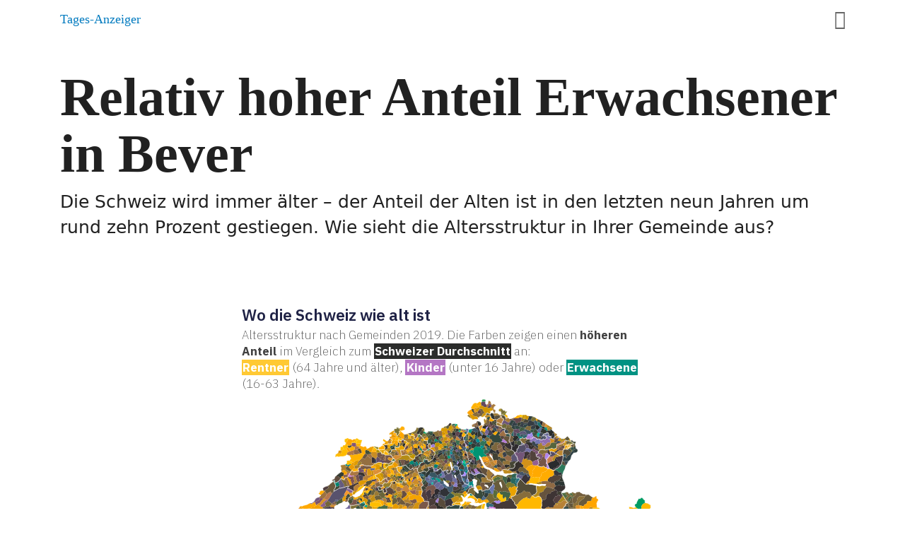

--- FILE ---
content_type: text/html
request_url: https://interaktiv.bernerzeitung.ch/2021/2021-07-altersstruktur/?municipality=3781
body_size: 1559
content:
<!doctype html>
<html lang="de-CH">
<head>
  <meta charset="utf-8">
  <title>So alt sind die Leute in Ihrer Gemeinde</title>

  

  

  <meta http-equiv="X-UA-Compatible" content="IE=edge,chrome=1">
  <meta name="robots" content="index,follow,noarchive,nocache">
  <meta name="description" itemprop="description"
        content="Erfahren Sie, wie die Altersstruktur in Ihrer Gemeinde ist.">
  <meta name="author" content="Svenson Cornehls, Timo Grossenbacher">
  <meta name="keywords" content="Wie alt die Schweiz ist, Region">
  <meta name="news_keywords"
    content="Wie alt die Schweiz ist, Region">
  <meta name="publisher" content="Tamedia AG">
  <meta name="copyright" content="2022 Tamedia AG">
  <meta name="last-modified" itemprop="datePublished" content="2022-06-23T14:10:15.405Z">
  <meta name="date" content="2022-06-23T14:10:15.405Z">

  <link rel="canonical" href="https://interaktiv.bernerzeitung.ch/2021/2021-07-altersstruktur">
  <link rel="icon" href="https://interaktiv.tagesanzeiger.ch/static/favicons/favicon_bernerzeitung.png" media="(prefers-color-scheme:light)"/>
  <link rel="apple-touch-icon" sizes="180x180" href="https://interaktiv.tagesanzeiger.ch/static/touchicons/appleTouch_bernerzeitung.png"/>
  <link rel="icon" sizes="192x192" href="https://interaktiv.tagesanzeiger.ch/static/touchicons/appleTouch_bernerzeitung.png"/>


  <!-- Open Graph Metadata for Facebook -->
  <meta property="og:title"
        content="So alt sind die Leute in Ihrer Gemeinde">
  <meta property="og:description"
        content="Erfahren Sie, wie die Altersstruktur in Ihrer Gemeinde ist.">
  <meta property="og:image"
        content="https://interaktiv.tagesanzeiger.ch/2021/2021-07-altersstruktur/teaser.jpg">
  <meta property="og:url"
        content="https://interaktiv.bernerzeitung.ch/2021/2021-07-altersstruktur">
  <meta property="og:locale"
        content="de_CH">
  <meta property="og:site_name"
        content="bernerzeitung.ch">
  <meta property="og:type" content="article">
  <!-- /Open Graph Metadata -->

  
  <!-- Beagle Tracker -->
  <script async type="text/javascript" src="https://beagle.prod.tda.link/scripts/newsnet/beagle.min.js"></script>
  <script type="text/javascript" >
    if(!window.beagleQueue) {
      window.beagleQueue = []
    }
    window.beagleQueue.push({init:true})
    window.beagleQueue.push("openStory", {resourceId: "996620773050"})
  </script>
  <!-- /Beagle Tracker -->
  

  
  <!-- JSON-LD Schema -->
  <script type="application/ld+json">
    {
      "@context": "http://schema.org",
      "@type": "NewsArticle",
      "url": "https://interaktiv.bernerzeitung.ch/2021/2021-07-altersstruktur",
      "mainEntityOfPage": {
        "@type": "WebPage",
        "@id": "https://interaktiv.bernerzeitung.ch/2021/2021-07-altersstruktur"
      },
      "headline": "So alt sind die Leute in Ihrer Gemeinde",
      "thumbnailUrl": "https://interaktiv.tagesanzeiger.ch/2021/2021-07-altersstruktur/teaser.jpg",
      "image": {
        "@type": "ImageObject",
        "url": "https://interaktiv.tagesanzeiger.ch/2021/2021-07-altersstruktur/teaser.jpg"
      },
      "author": ["Svenson Cornehls","Timo Grossenbacher"],
      "creator": ["Svenson Cornehls","Timo Grossenbacher"],
      "dateModified": "2022-06-23T14:10:15.405Z",
      "datePublished": "2022-06-23T14:10:15.405Z",
      "keywords": ["wie alt die schweiz ist","region"],
      "publisher": {
        "@type": "Organization",
        "name": "Tamedia AG",
        "url": "https://www.tamedia.ch",
        "logo": {
          "@type": "ImageObject",
          "url": "https://www.tamedia.ch/assets/images/4/share-default-5f77c994.png"
        }
      },
      "description": "Erfahren Sie, wie die Altersstruktur in Ihrer Gemeinde ist.",
      "isAccessibleForFree": "False",
      "articleSection": "interactives"
    }
  </script>
  <!-- /JSON-LD Schema -->
  

  <!-- Twitter Metadata -->
  <meta property="twitter:card"
        content="summary_large_image">
  <meta property="twitter:url"
        content="https://interaktiv.bernerzeitung.ch/2021/2021-07-altersstruktur">
  <meta property="twitter:site"
        content="@BernerZeitung">
  <meta property="twitter:creator"
        content="@TA_Interaktiv">
  <meta property="twitter:title"
        content="So alt sind die Leute in Ihrer Gemeinde">
  <meta property="twitter:description"
        content="Erfahren Sie, wie die Altersstruktur in Ihrer Gemeinde ist.
">
  <meta property="twitter:image:src"
        content="https://interaktiv.tagesanzeiger.ch/2021/2021-07-altersstruktur/teaser.jpg">
  <!-- /Twitter Metadata -->

  <meta name="viewport"
        content="width=device-width, initial-scale=1.0">

  <!-- Javascript Polyfill for legacy browsers -->
  <script
    src="https://polyfill.io/v3/polyfill.min.js?features=default,fetch,Array.prototype.findIndex,Array.prototype.find,Array.prototype.includes,IntersectionObserver,Object.entries,Object.values,Intl.~locale.de-CH,Intl.~locale.fr-CH,Intl.~locale.en">
  </script>

  

  

  

  <script>
    window.project = {
      buildTimestamp: 1655993394.897,
      version: "0.22.4",
    }
  </script>
<link href="assets/main.197a51ca.css" rel="stylesheet"></head>

<body>
<div id="app">
  
</div>


<!-- #paywall_container -->
<div id="paywall_container"></div>
<!-- /#paywall_container -->





<script type="text/javascript" src="assets/main.197a51ca.js"></script></body>
</html>


--- FILE ---
content_type: text/css
request_url: https://interactif.tdg.ch/2021/data-local-ageing/charts/js/ggiraphjs-0.4.1/ggiraphjs.min.css
body_size: 353
content:
.girafe,.girafe_container_std{margin-left:auto;margin-right:auto}.girafe_container_std{position:relative;text-align:center}.girafe_container_ie{height:0}.girafe_svg_ie{position:absolute;top:0;left:0}.ggiraph-toolbar{position:absolute;background-color:#fff;background-color:hsla(0,0%,100%,.3);border-radius:5px;padding-top:2px;opacity:0;transition:opacity .3s ease 0s}.ggiraph-toolbar-top{text-align:center;top:3px;right:0;left:0}.ggiraph-toolbar-topleft{text-align:left;top:3px;left:3px}.ggiraph-toolbar-topright{text-align:right;top:3px;right:3px}.ggiraph-toolbar-bottom{text-align:center;bottom:3px;right:0;left:0}.ggiraph-toolbar-bottomleft{text-align:left;left:3px;bottom:3px}.ggiraph-toolbar-bottomright{text-align:right;right:3px;bottom:3px}.ggiraph-toolbar-block{display:inline-block;padding-right:10px}.ggiraph-toolbar-icon{position:relative;cursor:pointer;box-sizing:border-box;padding-right:3px}.drop{stroke:#e30c37;fill:#e30c37}.drop:hover{stroke:#333;fill:#333}.neutral{stroke:#069;fill:#069}.neutral:hover{stroke:#333;fill:#333}.lasso path{stroke:#505050;stroke-width:2px}.lasso .drawn{fill-opacity:.05}.lasso .loop_close{fill:none;stroke-dasharray:4,4}.lasso .origin{fill:#333;fill-opacity:.5}

--- FILE ---
content_type: text/javascript
request_url: https://interactif.tdg.ch/2021/data-local-ageing/charts/js/ggiraphjs-0.4.1/ggiraphjs.min.js
body_size: 23673
content:
!function(t,e){"object"==typeof exports&&"object"==typeof module?module.exports=e(require("d3")):"function"==typeof define&&define.amd?define(["d3"],e):"object"==typeof exports?exports.ggiraphjs=e(require("d3")):t.ggiraphjs=e(t.d3)}(window,(function(t){return function(t){var e={};function n(r){if(e[r])return e[r].exports;var i=e[r]={i:r,l:!1,exports:{}};return t[r].call(i.exports,i,i.exports,n),i.l=!0,i.exports}return n.m=t,n.c=e,n.d=function(t,e,r){n.o(t,e)||Object.defineProperty(t,e,{enumerable:!0,get:r})},n.r=function(t){"undefined"!=typeof Symbol&&Symbol.toStringTag&&Object.defineProperty(t,Symbol.toStringTag,{value:"Module"}),Object.defineProperty(t,"__esModule",{value:!0})},n.t=function(t,e){if(1&e&&(t=n(t)),8&e)return t;if(4&e&&"object"==typeof t&&t&&t.__esModule)return t;var r=Object.create(null);if(n.r(r),Object.defineProperty(r,"default",{enumerable:!0,value:t}),2&e&&"string"!=typeof t)for(var i in t)n.d(r,i,function(e){return t[e]}.bind(null,i));return r},n.n=function(t){var e=t&&t.__esModule?function(){return t.default}:function(){return t};return n.d(e,"a",e),e},n.o=function(t,e){return Object.prototype.hasOwnProperty.call(t,e)},n.p="",n(n.s=161)}([function(e,n){e.exports=t},function(t,e,n){"use strict";var r,i=n(84),o=n(7),s=n(2),a=n(10),c=n(8),u=n(41),l=n(13),f=n(16),h=n(9).f,p=n(43),d=n(31),y=n(4),v=n(37),g=s.Int8Array,m=g&&g.prototype,x=s.Uint8ClampedArray,w=x&&x.prototype,b=g&&p(g),S=m&&p(m),A=Object.prototype,E=A.isPrototypeOf,O=y("toStringTag"),T=v("TYPED_ARRAY_TAG"),k=i&&!!d&&"Opera"!==u(s.opera),_=!1,N={Int8Array:1,Uint8Array:1,Uint8ClampedArray:1,Int16Array:2,Uint16Array:2,Int32Array:4,Uint32Array:4,Float32Array:4,Float64Array:8},I={BigInt64Array:8,BigUint64Array:8},M=function(t){if(!a(t))return!1;var e=u(t);return c(N,e)||c(I,e)};for(r in N)s[r]||(k=!1);if((!k||"function"!=typeof b||b===Function.prototype)&&(b=function(){throw TypeError("Incorrect invocation")},k))for(r in N)s[r]&&d(s[r],b);if((!k||!S||S===A)&&(S=b.prototype,k))for(r in N)s[r]&&d(s[r].prototype,S);if(k&&p(w)!==S&&d(w,S),o&&!c(S,O))for(r in _=!0,h(S,O,{get:function(){return a(this)?this[T]:void 0}}),N)s[r]&&l(s[r],T,r);t.exports={NATIVE_ARRAY_BUFFER_VIEWS:k,TYPED_ARRAY_TAG:_&&T,aTypedArray:function(t){if(M(t))return t;throw TypeError("Target is not a typed array")},aTypedArrayConstructor:function(t){if(d){if(E.call(b,t))return t}else for(var e in N)if(c(N,r)){var n=s[e];if(n&&(t===n||E.call(n,t)))return t}throw TypeError("Target is not a typed array constructor")},exportTypedArrayMethod:function(t,e,n){if(o){if(n)for(var r in N){var i=s[r];if(i&&c(i.prototype,t))try{delete i.prototype[t]}catch(t){}}S[t]&&!n||f(S,t,n?e:k&&m[t]||e)}},exportTypedArrayStaticMethod:function(t,e,n){var r,i;if(o){if(d){if(n)for(r in N)if((i=s[r])&&c(i,t))try{delete i[t]}catch(t){}if(b[t]&&!n)return;try{return f(b,t,n?e:k&&b[t]||e)}catch(t){}}for(r in N)!(i=s[r])||i[t]&&!n||f(i,t,e)}},isView:function(t){if(!a(t))return!1;var e=u(t);return"DataView"===e||c(N,e)||c(I,e)},isTypedArray:M,TypedArray:b,TypedArrayPrototype:S}},function(t,e,n){(function(e){var n=function(t){return t&&t.Math==Math&&t};t.exports=n("object"==typeof globalThis&&globalThis)||n("object"==typeof window&&window)||n("object"==typeof self&&self)||n("object"==typeof e&&e)||function(){return this}()||Function("return this")()}).call(this,n(91))},function(t,e){t.exports=function(t){try{return!!t()}catch(t){return!0}}},function(t,e,n){var r=n(2),i=n(35),o=n(8),s=n(37),a=n(50),c=n(69),u=i("wks"),l=r.Symbol,f=c?l:l&&l.withoutSetter||s;t.exports=function(t){return o(u,t)&&(a||"string"==typeof u[t])||(a&&o(l,t)?u[t]=l[t]:u[t]=f("Symbol."+t)),u[t]}},function(t,e,n){var r=n(17),i=Math.min;t.exports=function(t){return t>0?i(r(t),9007199254740991):0}},function(t,e,n){var r=n(2),i=n(24).f,o=n(13),s=n(16),a=n(44),c=n(62),u=n(94);t.exports=function(t,e){var n,l,f,h,p,d=t.target,y=t.global,v=t.stat;if(n=y?r:v?r[d]||a(d,{}):(r[d]||{}).prototype)for(l in e){if(h=e[l],f=t.noTargetGet?(p=i(n,l))&&p.value:n[l],!u(y?l:d+(v?".":"#")+l,t.forced)&&void 0!==f){if(typeof h==typeof f)continue;c(h,f)}(t.sham||f&&f.sham)&&o(h,"sham",!0),s(n,l,h,t)}}},function(t,e,n){var r=n(3);t.exports=!r((function(){return 7!=Object.defineProperty({},1,{get:function(){return 7}})[1]}))},function(t,e,n){var r=n(12),i={}.hasOwnProperty;t.exports=function(t,e){return i.call(r(t),e)}},function(t,e,n){var r=n(7),i=n(59),o=n(11),s=n(25),a=Object.defineProperty;e.f=r?a:function(t,e,n){if(o(t),e=s(e,!0),o(n),i)try{return a(t,e,n)}catch(t){}if("get"in n||"set"in n)throw TypeError("Accessors not supported");return"value"in n&&(t[e]=n.value),t}},function(t,e){t.exports=function(t){return"object"==typeof t?null!==t:"function"==typeof t}},function(t,e,n){var r=n(10);t.exports=function(t){if(!r(t))throw TypeError(String(t)+" is not an object");return t}},function(t,e,n){var r=n(18);t.exports=function(t){return Object(r(t))}},function(t,e,n){var r=n(7),i=n(9),o=n(21);t.exports=r?function(t,e,n){return i.f(t,e,o(1,n))}:function(t,e,n){return t[e]=n,t}},function(t,e,n){var r=n(33),i=n(18);t.exports=function(t){return r(i(t))}},function(t,e,n){var r=n(79),i=n(33),o=n(12),s=n(5),a=n(75),c=[].push,u=function(t){var e=1==t,n=2==t,u=3==t,l=4==t,f=6==t,h=7==t,p=5==t||f;return function(d,y,v,g){for(var m,x,w=o(d),b=i(w),S=r(y,v,3),A=s(b.length),E=0,O=g||a,T=e?O(d,A):n||h?O(d,0):void 0;A>E;E++)if((p||E in b)&&(x=S(m=b[E],E,w),t))if(e)T[E]=x;else if(x)switch(t){case 3:return!0;case 5:return m;case 6:return E;case 2:c.call(T,m)}else switch(t){case 4:return!1;case 7:c.call(T,m)}return f?-1:u||l?l:T}};t.exports={forEach:u(0),map:u(1),filter:u(2),some:u(3),every:u(4),find:u(5),findIndex:u(6),filterOut:u(7)}},function(t,e,n){var r=n(2),i=n(13),o=n(8),s=n(44),a=n(61),c=n(26),u=c.get,l=c.enforce,f=String(String).split("String");(t.exports=function(t,e,n,a){var c,u=!!a&&!!a.unsafe,h=!!a&&!!a.enumerable,p=!!a&&!!a.noTargetGet;"function"==typeof n&&("string"!=typeof e||o(n,"name")||i(n,"name",e),(c=l(n)).source||(c.source=f.join("string"==typeof e?e:""))),t!==r?(u?!p&&t[e]&&(h=!0):delete t[e],h?t[e]=n:i(t,e,n)):h?t[e]=n:s(e,n)})(Function.prototype,"toString",(function(){return"function"==typeof this&&u(this).source||a(this)}))},function(t,e){var n=Math.ceil,r=Math.floor;t.exports=function(t){return isNaN(t=+t)?0:(t>0?r:n)(t)}},function(t,e){t.exports=function(t){if(null==t)throw TypeError("Can't call method on "+t);return t}},function(t,e,n){var r=n(17),i=Math.max,o=Math.min;t.exports=function(t,e){var n=r(t);return n<0?i(n+e,0):o(n,e)}},function(t,e,n){var r=n(6),i=n(7);r({target:"Object",stat:!0,forced:!i,sham:!i},{defineProperty:n(9).f})},function(t,e){t.exports=function(t,e){return{enumerable:!(1&t),configurable:!(2&t),writable:!(4&t),value:e}}},function(t,e){var n={}.toString;t.exports=function(t){return n.call(t).slice(8,-1)}},function(t,e,n){var r=n(11),i=n(55),o=n(4)("species");t.exports=function(t,e){var n,s=r(t).constructor;return void 0===s||null==(n=r(s)[o])?e:i(n)}},function(t,e,n){var r=n(7),i=n(58),o=n(21),s=n(14),a=n(25),c=n(8),u=n(59),l=Object.getOwnPropertyDescriptor;e.f=r?l:function(t,e){if(t=s(t),e=a(e,!0),u)try{return l(t,e)}catch(t){}if(c(t,e))return o(!i.f.call(t,e),t[e])}},function(t,e,n){var r=n(10);t.exports=function(t,e){if(!r(t))return t;var n,i;if(e&&"function"==typeof(n=t.toString)&&!r(i=n.call(t)))return i;if("function"==typeof(n=t.valueOf)&&!r(i=n.call(t)))return i;if(!e&&"function"==typeof(n=t.toString)&&!r(i=n.call(t)))return i;throw TypeError("Can't convert object to primitive value")}},function(t,e,n){var r,i,o,s=n(92),a=n(2),c=n(10),u=n(13),l=n(8),f=n(45),h=n(34),p=n(38),d=a.WeakMap;if(s){var y=f.state||(f.state=new d),v=y.get,g=y.has,m=y.set;r=function(t,e){if(g.call(y,t))throw new TypeError("Object already initialized");return e.facade=t,m.call(y,t,e),e},i=function(t){return v.call(y,t)||{}},o=function(t){return g.call(y,t)}}else{var x=h("state");p[x]=!0,r=function(t,e){if(l(t,x))throw new TypeError("Object already initialized");return e.facade=t,u(t,x,e),e},i=function(t){return l(t,x)?t[x]:{}},o=function(t){return l(t,x)}}t.exports={set:r,get:i,has:o,enforce:function(t){return o(t)?i(t):r(t,{})},getterFor:function(t){return function(e){var n;if(!c(e)||(n=i(e)).type!==t)throw TypeError("Incompatible receiver, "+t+" required");return n}}}},function(t,e,n){var r=n(63),i=n(2),o=function(t){return"function"==typeof t?t:void 0};t.exports=function(t,e){return arguments.length<2?o(r[t])||o(i[t]):r[t]&&r[t][e]||i[t]&&i[t][e]}},function(t,e,n){var r=n(64),i=n(46).concat("length","prototype");e.f=Object.getOwnPropertyNames||function(t){return r(t,i)}},function(t,e,n){var r,i=n(11),o=n(108),s=n(46),a=n(38),c=n(109),u=n(60),l=n(34),f=l("IE_PROTO"),h=function(){},p=function(t){return"<script>"+t+"<\/script>"},d=function(){try{r=document.domain&&new ActiveXObject("htmlfile")}catch(t){}var t,e;d=r?function(t){t.write(p("")),t.close();var e=t.parentWindow.Object;return t=null,e}(r):((e=u("iframe")).style.display="none",c.appendChild(e),e.src=String("javascript:"),(t=e.contentWindow.document).open(),t.write(p("document.F=Object")),t.close(),t.F);for(var n=s.length;n--;)delete d.prototype[s[n]];return d()};a[f]=!0,t.exports=Object.create||function(t,e){var n;return null!==t?(h.prototype=i(t),n=new h,h.prototype=null,n[f]=t):n=d(),void 0===e?n:o(n,e)}},function(t,e){t.exports={}},function(t,e,n){var r=n(11),i=n(122);t.exports=Object.setPrototypeOf||("__proto__"in{}?function(){var t,e=!1,n={};try{(t=Object.getOwnPropertyDescriptor(Object.prototype,"__proto__").set).call(n,[]),e=n instanceof Array}catch(t){}return function(n,o){return r(n),i(o),e?t.call(n,o):n.__proto__=o,n}}():void 0)},function(t,e,n){"use strict";var r=n(6),i=n(47);r({target:"RegExp",proto:!0,forced:/./.exec!==i},{exec:i})},function(t,e,n){var r=n(3),i=n(22),o="".split;t.exports=r((function(){return!Object("z").propertyIsEnumerable(0)}))?function(t){return"String"==i(t)?o.call(t,""):Object(t)}:Object},function(t,e,n){var r=n(35),i=n(37),o=r("keys");t.exports=function(t){return o[t]||(o[t]=i(t))}},function(t,e,n){var r=n(36),i=n(45);(t.exports=function(t,e){return i[t]||(i[t]=void 0!==e?e:{})})("versions",[]).push({version:"3.11.1",mode:r?"pure":"global",copyright:"© 2021 Denis Pushkarev (zloirock.ru)"})},function(t,e){t.exports=!1},function(t,e){var n=0,r=Math.random();t.exports=function(t){return"Symbol("+String(void 0===t?"":t)+")_"+(++n+r).toString(36)}},function(t,e){t.exports={}},function(t,e,n){var r=n(14),i=n(5),o=n(19),s=function(t){return function(e,n,s){var a,c=r(e),u=i(c.length),l=o(s,u);if(t&&n!=n){for(;u>l;)if((a=c[l++])!=a)return!0}else for(;u>l;l++)if((t||l in c)&&c[l]===n)return t||l||0;return!t&&-1}};t.exports={includes:s(!0),indexOf:s(!1)}},function(t,e,n){var r=n(22);t.exports=Array.isArray||function(t){return"Array"==r(t)}},function(t,e,n){var r=n(57),i=n(22),o=n(4)("toStringTag"),s="Arguments"==i(function(){return arguments}());t.exports=r?i:function(t){var e,n,r;return void 0===t?"Undefined":null===t?"Null":"string"==typeof(n=function(t,e){try{return t[e]}catch(t){}}(e=Object(t),o))?n:s?i(e):"Object"==(r=i(e))&&"function"==typeof e.callee?"Arguments":r}},function(t,e,n){var r=n(9).f,i=n(8),o=n(4)("toStringTag");t.exports=function(t,e,n){t&&!i(t=n?t:t.prototype,o)&&r(t,o,{configurable:!0,value:e})}},function(t,e,n){var r=n(8),i=n(12),o=n(34),s=n(121),a=o("IE_PROTO"),c=Object.prototype;t.exports=s?Object.getPrototypeOf:function(t){return t=i(t),r(t,a)?t[a]:"function"==typeof t.constructor&&t instanceof t.constructor?t.constructor.prototype:t instanceof Object?c:null}},function(t,e,n){var r=n(2),i=n(13);t.exports=function(t,e){try{i(r,t,e)}catch(n){r[t]=e}return e}},function(t,e,n){var r=n(2),i=n(44),o=r["__core-js_shared__"]||i("__core-js_shared__",{});t.exports=o},function(t,e){t.exports=["constructor","hasOwnProperty","isPrototypeOf","propertyIsEnumerable","toLocaleString","toString","valueOf"]},function(t,e,n){"use strict";var r,i,o=n(66),s=n(67),a=n(35),c=RegExp.prototype.exec,u=a("native-string-replace",String.prototype.replace),l=c,f=(r=/a/,i=/b*/g,c.call(r,"a"),c.call(i,"a"),0!==r.lastIndex||0!==i.lastIndex),h=s.UNSUPPORTED_Y||s.BROKEN_CARET,p=void 0!==/()??/.exec("")[1];(f||p||h)&&(l=function(t){var e,n,r,i,s=this,a=h&&s.sticky,l=o.call(s),d=s.source,y=0,v=t;return a&&(-1===(l=l.replace("y","")).indexOf("g")&&(l+="g"),v=String(t).slice(s.lastIndex),s.lastIndex>0&&(!s.multiline||s.multiline&&"\n"!==t[s.lastIndex-1])&&(d="(?: "+d+")",v=" "+v,y++),n=new RegExp("^(?:"+d+")",l)),p&&(n=new RegExp("^"+d+"$(?!\\s)",l)),f&&(e=s.lastIndex),r=c.call(a?n:s,v),a?r?(r.input=r.input.slice(y),r[0]=r[0].slice(y),r.index=s.lastIndex,s.lastIndex+=r[0].length):s.lastIndex=0:f&&r&&(s.lastIndex=s.global?r.index+r[0].length:e),p&&r&&r.length>1&&u.call(r[0],n,(function(){for(i=1;i<arguments.length-2;i++)void 0===arguments[i]&&(r[i]=void 0)})),r}),t.exports=l},function(t,e,n){"use strict";var r=n(49),i=n(11),o=n(5),s=n(17),a=n(18),c=n(51),u=n(98),l=n(52),f=Math.max,h=Math.min;r("replace",2,(function(t,e,n,r){var p=r.REGEXP_REPLACE_SUBSTITUTES_UNDEFINED_CAPTURE,d=r.REPLACE_KEEPS_$0,y=p?"$":"$0";return[function(n,r){var i=a(this),o=null==n?void 0:n[t];return void 0!==o?o.call(n,i,r):e.call(String(i),n,r)},function(t,r){if(!p&&d||"string"==typeof r&&-1===r.indexOf(y)){var a=n(e,t,this,r);if(a.done)return a.value}var v=i(t),g=String(this),m="function"==typeof r;m||(r=String(r));var x=v.global;if(x){var w=v.unicode;v.lastIndex=0}for(var b=[];;){var S=l(v,g);if(null===S)break;if(b.push(S),!x)break;""===String(S[0])&&(v.lastIndex=c(g,o(v.lastIndex),w))}for(var A,E="",O=0,T=0;T<b.length;T++){S=b[T];for(var k=String(S[0]),_=f(h(s(S.index),g.length),0),N=[],I=1;I<S.length;I++)N.push(void 0===(A=S[I])?A:String(A));var M=S.groups;if(m){var P=[k].concat(N,_,g);void 0!==M&&P.push(M);var j=String(r.apply(void 0,P))}else j=u(k,g,_,N,M,r);_>=O&&(E+=g.slice(O,_)+j,O=_+k.length)}return E+g.slice(O)}]}))},function(t,e,n){"use strict";n(32);var r=n(16),i=n(3),o=n(4),s=n(13),a=o("species"),c=!i((function(){var t=/./;return t.exec=function(){var t=[];return t.groups={a:"7"},t},"7"!=="".replace(t,"$<a>")})),u="$0"==="a".replace(/./,"$0"),l=o("replace"),f=!!/./[l]&&""===/./[l]("a","$0"),h=!i((function(){var t=/(?:)/,e=t.exec;t.exec=function(){return e.apply(this,arguments)};var n="ab".split(t);return 2!==n.length||"a"!==n[0]||"b"!==n[1]}));t.exports=function(t,e,n,l){var p=o(t),d=!i((function(){var e={};return e[p]=function(){return 7},7!=""[t](e)})),y=d&&!i((function(){var e=!1,n=/a/;return"split"===t&&((n={}).constructor={},n.constructor[a]=function(){return n},n.flags="",n[p]=/./[p]),n.exec=function(){return e=!0,null},n[p](""),!e}));if(!d||!y||"replace"===t&&(!c||!u||f)||"split"===t&&!h){var v=/./[p],g=n(p,""[t],(function(t,e,n,r,i){return e.exec===RegExp.prototype.exec?d&&!i?{done:!0,value:v.call(e,n,r)}:{done:!0,value:t.call(n,e,r)}:{done:!1}}),{REPLACE_KEEPS_$0:u,REGEXP_REPLACE_SUBSTITUTES_UNDEFINED_CAPTURE:f}),m=g[0],x=g[1];r(String.prototype,t,m),r(RegExp.prototype,p,2==e?function(t,e){return x.call(t,this,e)}:function(t){return x.call(t,this)})}l&&s(RegExp.prototype[p],"sham",!0)}},function(t,e,n){var r=n(95),i=n(68),o=n(3);t.exports=!!Object.getOwnPropertySymbols&&!o((function(){return!Symbol.sham&&(r?38===i:i>37&&i<41)}))},function(t,e,n){"use strict";var r=n(97).charAt;t.exports=function(t,e,n){return e+(n?r(t,e).length:1)}},function(t,e,n){var r=n(22),i=n(47);t.exports=function(t,e){var n=t.exec;if("function"==typeof n){var o=n.call(t,e);if("object"!=typeof o)throw TypeError("RegExp exec method returned something other than an Object or null");return o}if("RegExp"!==r(t))throw TypeError("RegExp#exec called on incompatible receiver");return i.call(t,e)}},function(t,e,n){"use strict";var r=n(3);t.exports=function(t,e){var n=[][t];return!!n&&r((function(){n.call(null,e||function(){throw 1},1)}))}},function(t,e,n){"use strict";var r=n(6),i=n(39).indexOf,o=n(53),s=[].indexOf,a=!!s&&1/[1].indexOf(1,-0)<0,c=o("indexOf");r({target:"Array",proto:!0,forced:a||!c},{indexOf:function(t){return a?s.apply(this,arguments)||0:i(this,t,arguments.length>1?arguments[1]:void 0)}})},function(t,e){t.exports=function(t){if("function"!=typeof t)throw TypeError(String(t)+" is not a function");return t}},function(t,e,n){var r=n(3),i=n(4),o=n(68),s=i("species");t.exports=function(t){return o>=51||!r((function(){var e=[];return(e.constructor={})[s]=function(){return{foo:1}},1!==e[t](Boolean).foo}))}},function(t,e,n){var r={};r[n(4)("toStringTag")]="z",t.exports="[object z]"===String(r)},function(t,e,n){"use strict";var r={}.propertyIsEnumerable,i=Object.getOwnPropertyDescriptor,o=i&&!r.call({1:2},1);e.f=o?function(t){var e=i(this,t);return!!e&&e.enumerable}:r},function(t,e,n){var r=n(7),i=n(3),o=n(60);t.exports=!r&&!i((function(){return 7!=Object.defineProperty(o("div"),"a",{get:function(){return 7}}).a}))},function(t,e,n){var r=n(2),i=n(10),o=r.document,s=i(o)&&i(o.createElement);t.exports=function(t){return s?o.createElement(t):{}}},function(t,e,n){var r=n(45),i=Function.toString;"function"!=typeof r.inspectSource&&(r.inspectSource=function(t){return i.call(t)}),t.exports=r.inspectSource},function(t,e,n){var r=n(8),i=n(93),o=n(24),s=n(9);t.exports=function(t,e){for(var n=i(e),a=s.f,c=o.f,u=0;u<n.length;u++){var l=n[u];r(t,l)||a(t,l,c(e,l))}}},function(t,e,n){var r=n(2);t.exports=r},function(t,e,n){var r=n(8),i=n(14),o=n(39).indexOf,s=n(38);t.exports=function(t,e){var n,a=i(t),c=0,u=[];for(n in a)!r(s,n)&&r(a,n)&&u.push(n);for(;e.length>c;)r(a,n=e[c++])&&(~o(u,n)||u.push(n));return u}},function(t,e){e.f=Object.getOwnPropertySymbols},function(t,e,n){"use strict";var r=n(11);t.exports=function(){var t=r(this),e="";return t.global&&(e+="g"),t.ignoreCase&&(e+="i"),t.multiline&&(e+="m"),t.dotAll&&(e+="s"),t.unicode&&(e+="u"),t.sticky&&(e+="y"),e}},function(t,e,n){"use strict";var r=n(3);function i(t,e){return RegExp(t,e)}e.UNSUPPORTED_Y=r((function(){var t=i("a","y");return t.lastIndex=2,null!=t.exec("abcd")})),e.BROKEN_CARET=r((function(){var t=i("^r","gy");return t.lastIndex=2,null!=t.exec("str")}))},function(t,e,n){var r,i,o=n(2),s=n(96),a=o.process,c=a&&a.versions,u=c&&c.v8;u?i=(r=u.split("."))[0]+r[1]:s&&(!(r=s.match(/Edge\/(\d+)/))||r[1]>=74)&&(r=s.match(/Chrome\/(\d+)/))&&(i=r[1]),t.exports=i&&+i},function(t,e,n){var r=n(50);t.exports=r&&!Symbol.sham&&"symbol"==typeof Symbol.iterator},function(t,e,n){"use strict";var r=n(6),i=n(33),o=n(14),s=n(53),a=[].join,c=i!=Object,u=s("join",",");r({target:"Array",proto:!0,forced:c||!u},{join:function(t){return a.call(o(this),void 0===t?",":t)}})},function(t,e,n){"use strict";var r=n(14),i=n(17),o=n(5),s=n(53),a=Math.min,c=[].lastIndexOf,u=!!c&&1/[1].lastIndexOf(1,-0)<0,l=s("lastIndexOf"),f=u||!l;t.exports=f?function(t){if(u)return c.apply(this,arguments)||0;var e=r(this),n=o(e.length),s=n-1;for(arguments.length>1&&(s=a(s,i(arguments[1]))),s<0&&(s=n+s);s>=0;s--)if(s in e&&e[s]===t)return s||0;return-1}:c},function(t,e,n){"use strict";var r=n(49),i=n(100),o=n(11),s=n(18),a=n(23),c=n(51),u=n(5),l=n(52),f=n(47),h=n(67).UNSUPPORTED_Y,p=[].push,d=Math.min;r("split",2,(function(t,e,n){var r;return r="c"=="abbc".split(/(b)*/)[1]||4!="test".split(/(?:)/,-1).length||2!="ab".split(/(?:ab)*/).length||4!=".".split(/(.?)(.?)/).length||".".split(/()()/).length>1||"".split(/.?/).length?function(t,n){var r=String(s(this)),o=void 0===n?4294967295:n>>>0;if(0===o)return[];if(void 0===t)return[r];if(!i(t))return e.call(r,t,o);for(var a,c,u,l=[],h=(t.ignoreCase?"i":"")+(t.multiline?"m":"")+(t.unicode?"u":"")+(t.sticky?"y":""),d=0,y=new RegExp(t.source,h+"g");(a=f.call(y,r))&&!((c=y.lastIndex)>d&&(l.push(r.slice(d,a.index)),a.length>1&&a.index<r.length&&p.apply(l,a.slice(1)),u=a[0].length,d=c,l.length>=o));)y.lastIndex===a.index&&y.lastIndex++;return d===r.length?!u&&y.test("")||l.push(""):l.push(r.slice(d)),l.length>o?l.slice(0,o):l}:"0".split(void 0,0).length?function(t,n){return void 0===t&&0===n?[]:e.call(this,t,n)}:e,[function(e,n){var i=s(this),o=null==e?void 0:e[t];return void 0!==o?o.call(e,i,n):r.call(String(i),e,n)},function(t,i){var s=n(r,t,this,i,r!==e);if(s.done)return s.value;var f=o(t),p=String(this),y=a(f,RegExp),v=f.unicode,g=(f.ignoreCase?"i":"")+(f.multiline?"m":"")+(f.unicode?"u":"")+(h?"g":"y"),m=new y(h?"^(?:"+f.source+")":f,g),x=void 0===i?4294967295:i>>>0;if(0===x)return[];if(0===p.length)return null===l(m,p)?[p]:[];for(var w=0,b=0,S=[];b<p.length;){m.lastIndex=h?0:b;var A,E=l(m,h?p.slice(b):p);if(null===E||(A=d(u(m.lastIndex+(h?b:0)),p.length))===w)b=c(p,b,v);else{if(S.push(p.slice(w,b)),S.length===x)return S;for(var O=1;O<=E.length-1;O++)if(S.push(E[O]),S.length===x)return S;b=w=A}}return S.push(p.slice(w)),S}]}),h)},function(t,e,n){"use strict";var r=n(25),i=n(9),o=n(21);t.exports=function(t,e,n){var s=r(e);s in t?i.f(t,s,o(0,n)):t[s]=n}},function(t,e,n){"use strict";var r=n(6),i=n(19),o=n(17),s=n(5),a=n(12),c=n(75),u=n(73),l=n(56)("splice"),f=Math.max,h=Math.min;r({target:"Array",proto:!0,forced:!l},{splice:function(t,e){var n,r,l,p,d,y,v=a(this),g=s(v.length),m=i(t,g),x=arguments.length;if(0===x?n=r=0:1===x?(n=0,r=g-m):(n=x-2,r=h(f(o(e),0),g-m)),g+n-r>9007199254740991)throw TypeError("Maximum allowed length exceeded");for(l=c(v,r),p=0;p<r;p++)(d=m+p)in v&&u(l,p,v[d]);if(l.length=r,n<r){for(p=m;p<g-r;p++)y=p+n,(d=p+r)in v?v[y]=v[d]:delete v[y];for(p=g;p>g-r+n;p--)delete v[p-1]}else if(n>r)for(p=g-r;p>m;p--)y=p+n-1,(d=p+r-1)in v?v[y]=v[d]:delete v[y];for(p=0;p<n;p++)v[p+m]=arguments[p+2];return v.length=g-r+n,l}})},function(t,e,n){var r=n(10),i=n(40),o=n(4)("species");t.exports=function(t,e){var n;return i(t)&&("function"!=typeof(n=t.constructor)||n!==Array&&!i(n.prototype)?r(n)&&null===(n=n[o])&&(n=void 0):n=void 0),new(void 0===n?Array:n)(0===e?0:e)}},function(t,e,n){var r=n(57),i=n(16),o=n(103);r||i(Object.prototype,"toString",o,{unsafe:!0})},function(t,e,n){var r=n(64),i=n(46);t.exports=Object.keys||function(t){return r(t,i)}},function(t,e,n){var r=n(4);e.f=r},function(t,e,n){var r=n(55);t.exports=function(t,e,n){if(r(t),void 0===e)return t;switch(n){case 0:return function(){return t.call(e)};case 1:return function(n){return t.call(e,n)};case 2:return function(n,r){return t.call(e,n,r)};case 3:return function(n,r,i){return t.call(e,n,r,i)}}return function(){return t.apply(e,arguments)}}},function(t,e){t.exports="\t\n\v\f\r                　\u2028\u2029\ufeff"},function(t,e,n){"use strict";var r=n(14),i=n(118),o=n(30),s=n(26),a=n(119),c=s.set,u=s.getterFor("Array Iterator");t.exports=a(Array,"Array",(function(t,e){c(this,{type:"Array Iterator",target:r(t),index:0,kind:e})}),(function(){var t=u(this),e=t.target,n=t.kind,r=t.index++;return!e||r>=e.length?(t.target=void 0,{value:void 0,done:!0}):"keys"==n?{value:r,done:!1}:"values"==n?{value:e[r],done:!1}:{value:[r,e[r]],done:!1}}),"values"),o.Arguments=o.Array,i("keys"),i("values"),i("entries")},function(t,e,n){"use strict";var r,i,o,s=n(3),a=n(43),c=n(13),u=n(8),l=n(4),f=n(36),h=l("iterator"),p=!1;[].keys&&("next"in(o=[].keys())?(i=a(a(o)))!==Object.prototype&&(r=i):p=!0);var d=null==r||s((function(){var t={};return r[h].call(t)!==t}));d&&(r={}),f&&!d||u(r,h)||c(r,h,(function(){return this})),t.exports={IteratorPrototype:r,BUGGY_SAFARI_ITERATORS:p}},function(t,e,n){"use strict";var r=n(2),i=n(7),o=n(84),s=n(13),a=n(124),c=n(3),u=n(85),l=n(17),f=n(5),h=n(86),p=n(125),d=n(43),y=n(31),v=n(28).f,g=n(9).f,m=n(87),x=n(42),w=n(26),b=w.get,S=w.set,A=r.ArrayBuffer,E=A,O=r.DataView,T=O&&O.prototype,k=Object.prototype,_=r.RangeError,N=p.pack,I=p.unpack,M=function(t){return[255&t]},P=function(t){return[255&t,t>>8&255]},j=function(t){return[255&t,t>>8&255,t>>16&255,t>>24&255]},R=function(t){return t[3]<<24|t[2]<<16|t[1]<<8|t[0]},D=function(t){return N(t,23,4)},z=function(t){return N(t,52,8)},C=function(t,e){g(t.prototype,e,{get:function(){return b(this)[e]}})},L=function(t,e,n,r){var i=h(n),o=b(t);if(i+e>o.byteLength)throw _("Wrong index");var s=b(o.buffer).bytes,a=i+o.byteOffset,c=s.slice(a,a+e);return r?c:c.reverse()},F=function(t,e,n,r,i,o){var s=h(n),a=b(t);if(s+e>a.byteLength)throw _("Wrong index");for(var c=b(a.buffer).bytes,u=s+a.byteOffset,l=r(+i),f=0;f<e;f++)c[u+f]=l[o?f:e-f-1]};if(o){if(!c((function(){A(1)}))||!c((function(){new A(-1)}))||c((function(){return new A,new A(1.5),new A(NaN),"ArrayBuffer"!=A.name}))){for(var B,U=(E=function(t){return u(this,E),new A(h(t))}).prototype=A.prototype,H=v(A),V=0;H.length>V;)(B=H[V++])in E||s(E,B,A[B]);U.constructor=E}y&&d(T)!==k&&y(T,k);var W=new O(new E(2)),Y=T.setInt8;W.setInt8(0,2147483648),W.setInt8(1,2147483649),!W.getInt8(0)&&W.getInt8(1)||a(T,{setInt8:function(t,e){Y.call(this,t,e<<24>>24)},setUint8:function(t,e){Y.call(this,t,e<<24>>24)}},{unsafe:!0})}else E=function(t){u(this,E,"ArrayBuffer");var e=h(t);S(this,{bytes:m.call(new Array(e),0),byteLength:e}),i||(this.byteLength=e)},O=function(t,e,n){u(this,O,"DataView"),u(t,E,"DataView");var r=b(t).byteLength,o=l(e);if(o<0||o>r)throw _("Wrong offset");if(o+(n=void 0===n?r-o:f(n))>r)throw _("Wrong length");S(this,{buffer:t,byteLength:n,byteOffset:o}),i||(this.buffer=t,this.byteLength=n,this.byteOffset=o)},i&&(C(E,"byteLength"),C(O,"buffer"),C(O,"byteLength"),C(O,"byteOffset")),a(O.prototype,{getInt8:function(t){return L(this,1,t)[0]<<24>>24},getUint8:function(t){return L(this,1,t)[0]},getInt16:function(t){var e=L(this,2,t,arguments.length>1?arguments[1]:void 0);return(e[1]<<8|e[0])<<16>>16},getUint16:function(t){var e=L(this,2,t,arguments.length>1?arguments[1]:void 0);return e[1]<<8|e[0]},getInt32:function(t){return R(L(this,4,t,arguments.length>1?arguments[1]:void 0))},getUint32:function(t){return R(L(this,4,t,arguments.length>1?arguments[1]:void 0))>>>0},getFloat32:function(t){return I(L(this,4,t,arguments.length>1?arguments[1]:void 0),23)},getFloat64:function(t){return I(L(this,8,t,arguments.length>1?arguments[1]:void 0),52)},setInt8:function(t,e){F(this,1,t,M,e)},setUint8:function(t,e){F(this,1,t,M,e)},setInt16:function(t,e){F(this,2,t,P,e,arguments.length>2?arguments[2]:void 0)},setUint16:function(t,e){F(this,2,t,P,e,arguments.length>2?arguments[2]:void 0)},setInt32:function(t,e){F(this,4,t,j,e,arguments.length>2?arguments[2]:void 0)},setUint32:function(t,e){F(this,4,t,j,e,arguments.length>2?arguments[2]:void 0)},setFloat32:function(t,e){F(this,4,t,D,e,arguments.length>2?arguments[2]:void 0)},setFloat64:function(t,e){F(this,8,t,z,e,arguments.length>2?arguments[2]:void 0)}});x(E,"ArrayBuffer"),x(O,"DataView"),t.exports={ArrayBuffer:E,DataView:O}},function(t,e){t.exports="undefined"!=typeof ArrayBuffer&&"undefined"!=typeof DataView},function(t,e){t.exports=function(t,e,n){if(!(t instanceof e))throw TypeError("Incorrect "+(n?n+" ":"")+"invocation");return t}},function(t,e,n){var r=n(17),i=n(5);t.exports=function(t){if(void 0===t)return 0;var e=r(t),n=i(e);if(e!==n)throw RangeError("Wrong length or index");return n}},function(t,e,n){"use strict";var r=n(12),i=n(19),o=n(5);t.exports=function(t){for(var e=r(this),n=o(e.length),s=arguments.length,a=i(s>1?arguments[1]:void 0,n),c=s>2?arguments[2]:void 0,u=void 0===c?n:i(c,n);u>a;)e[a++]=t;return e}},function(t,e,n){var r=n(130);t.exports=function(t,e){var n=r(t);if(n%e)throw RangeError("Wrong offset");return n}},function(t,e,n){var r=n(55),i=n(12),o=n(33),s=n(5),a=function(t){return function(e,n,a,c){r(n);var u=i(e),l=o(u),f=s(u.length),h=t?f-1:0,p=t?-1:1;if(a<2)for(;;){if(h in l){c=l[h],h+=p;break}if(h+=p,t?h<0:f<=h)throw TypeError("Reduce of empty array with no initial value")}for(;t?h>=0:f>h;h+=p)h in l&&(c=n(c,l[h],h,u));return c}};t.exports={left:a(!1),right:a(!0)}},function(t,e,n){n(6)({target:"Array",stat:!0},{isArray:n(40)})},function(t,e){var n;n=function(){return this}();try{n=n||new Function("return this")()}catch(t){"object"==typeof window&&(n=window)}t.exports=n},function(t,e,n){var r=n(2),i=n(61),o=r.WeakMap;t.exports="function"==typeof o&&/native code/.test(i(o))},function(t,e,n){var r=n(27),i=n(28),o=n(65),s=n(11);t.exports=r("Reflect","ownKeys")||function(t){var e=i.f(s(t)),n=o.f;return n?e.concat(n(t)):e}},function(t,e,n){var r=n(3),i=/#|\.prototype\./,o=function(t,e){var n=a[s(t)];return n==u||n!=c&&("function"==typeof e?r(e):!!e)},s=o.normalize=function(t){return String(t).replace(i,".").toLowerCase()},a=o.data={},c=o.NATIVE="N",u=o.POLYFILL="P";t.exports=o},function(t,e,n){var r=n(22),i=n(2);t.exports="process"==r(i.process)},function(t,e,n){var r=n(27);t.exports=r("navigator","userAgent")||""},function(t,e,n){var r=n(17),i=n(18),o=function(t){return function(e,n){var o,s,a=String(i(e)),c=r(n),u=a.length;return c<0||c>=u?t?"":void 0:(o=a.charCodeAt(c))<55296||o>56319||c+1===u||(s=a.charCodeAt(c+1))<56320||s>57343?t?a.charAt(c):o:t?a.slice(c,c+2):s-56320+(o-55296<<10)+65536}};t.exports={codeAt:o(!1),charAt:o(!0)}},function(t,e,n){var r=n(12),i=Math.floor,o="".replace,s=/\$([$&'`]|\d{1,2}|<[^>]*>)/g,a=/\$([$&'`]|\d{1,2})/g;t.exports=function(t,e,n,c,u,l){var f=n+t.length,h=c.length,p=a;return void 0!==u&&(u=r(u),p=s),o.call(l,p,(function(r,o){var s;switch(o.charAt(0)){case"$":return"$";case"&":return t;case"`":return e.slice(0,n);case"'":return e.slice(f);case"<":s=u[o.slice(1,-1)];break;default:var a=+o;if(0===a)return r;if(a>h){var l=i(a/10);return 0===l?r:l<=h?void 0===c[l-1]?o.charAt(1):c[l-1]+o.charAt(1):r}s=c[a-1]}return void 0===s?"":s}))}},function(t,e,n){var r=n(6),i=n(71);r({target:"Array",proto:!0,forced:i!==[].lastIndexOf},{lastIndexOf:i})},function(t,e,n){var r=n(10),i=n(22),o=n(4)("match");t.exports=function(t){var e;return r(t)&&(void 0!==(e=t[o])?!!e:"RegExp"==i(t))}},function(t,e,n){"use strict";var r=n(49),i=n(11),o=n(5),s=n(18),a=n(51),c=n(52);r("match",1,(function(t,e,n){return[function(e){var n=s(this),r=null==e?void 0:e[t];return void 0!==r?r.call(e,n):new RegExp(e)[t](String(n))},function(t){var r=n(e,t,this);if(r.done)return r.value;var s=i(t),u=String(this);if(!s.global)return c(s,u);var l=s.unicode;s.lastIndex=0;for(var f,h=[],p=0;null!==(f=c(s,u));){var d=String(f[0]);h[p]=d,""===d&&(s.lastIndex=a(u,o(s.lastIndex),l)),p++}return 0===p?null:h}]}))},function(t,e,n){"use strict";var r=n(6),i=n(10),o=n(40),s=n(19),a=n(5),c=n(14),u=n(73),l=n(4),f=n(56)("slice"),h=l("species"),p=[].slice,d=Math.max;r({target:"Array",proto:!0,forced:!f},{slice:function(t,e){var n,r,l,f=c(this),y=a(f.length),v=s(t,y),g=s(void 0===e?y:e,y);if(o(f)&&("function"!=typeof(n=f.constructor)||n!==Array&&!o(n.prototype)?i(n)&&null===(n=n[h])&&(n=void 0):n=void 0,n===Array||void 0===n))return p.call(f,v,g);for(r=new(void 0===n?Array:n)(d(g-v,0)),l=0;v<g;v++,l++)v in f&&u(r,l,f[v]);return r.length=l,r}})},function(t,e,n){"use strict";var r=n(57),i=n(41);t.exports=r?{}.toString:function(){return"[object "+i(this)+"]"}},function(t,e,n){var r=n(16),i=Date.prototype,o=i.toString,s=i.getTime;new Date(NaN)+""!="Invalid Date"&&r(i,"toString",(function(){var t=s.call(this);return t==t?o.call(this):"Invalid Date"}))},function(t,e,n){"use strict";var r=n(16),i=n(11),o=n(3),s=n(66),a=RegExp.prototype,c=a.toString,u=o((function(){return"/a/b"!=c.call({source:"a",flags:"b"})})),l="toString"!=c.name;(u||l)&&r(RegExp.prototype,"toString",(function(){var t=i(this),e=String(t.source),n=t.flags;return"/"+e+"/"+String(void 0===n&&t instanceof RegExp&&!("flags"in a)?s.call(t):n)}),{unsafe:!0})},function(t,e,n){var r=n(6),i=n(3),o=n(14),s=n(24).f,a=n(7),c=i((function(){s(1)}));r({target:"Object",stat:!0,forced:!a||c,sham:!a},{getOwnPropertyDescriptor:function(t,e){return s(o(t),e)}})},function(t,e,n){"use strict";var r=n(6),i=n(2),o=n(27),s=n(36),a=n(7),c=n(50),u=n(69),l=n(3),f=n(8),h=n(40),p=n(10),d=n(11),y=n(12),v=n(14),g=n(25),m=n(21),x=n(29),w=n(77),b=n(28),S=n(110),A=n(65),E=n(24),O=n(9),T=n(58),k=n(13),_=n(16),N=n(35),I=n(34),M=n(38),P=n(37),j=n(4),R=n(78),D=n(111),z=n(42),C=n(26),L=n(15).forEach,F=I("hidden"),B=j("toPrimitive"),U=C.set,H=C.getterFor("Symbol"),V=Object.prototype,W=i.Symbol,Y=o("JSON","stringify"),$=E.f,G=O.f,K=S.f,X=T.f,q=N("symbols"),J=N("op-symbols"),Z=N("string-to-symbol-registry"),Q=N("symbol-to-string-registry"),tt=N("wks"),et=i.QObject,nt=!et||!et.prototype||!et.prototype.findChild,rt=a&&l((function(){return 7!=x(G({},"a",{get:function(){return G(this,"a",{value:7}).a}})).a}))?function(t,e,n){var r=$(V,e);r&&delete V[e],G(t,e,n),r&&t!==V&&G(V,e,r)}:G,it=function(t,e){var n=q[t]=x(W.prototype);return U(n,{type:"Symbol",tag:t,description:e}),a||(n.description=e),n},ot=u?function(t){return"symbol"==typeof t}:function(t){return Object(t)instanceof W},st=function(t,e,n){t===V&&st(J,e,n),d(t);var r=g(e,!0);return d(n),f(q,r)?(n.enumerable?(f(t,F)&&t[F][r]&&(t[F][r]=!1),n=x(n,{enumerable:m(0,!1)})):(f(t,F)||G(t,F,m(1,{})),t[F][r]=!0),rt(t,r,n)):G(t,r,n)},at=function(t,e){d(t);var n=v(e),r=w(n).concat(ft(n));return L(r,(function(e){a&&!ct.call(n,e)||st(t,e,n[e])})),t},ct=function(t){var e=g(t,!0),n=X.call(this,e);return!(this===V&&f(q,e)&&!f(J,e))&&(!(n||!f(this,e)||!f(q,e)||f(this,F)&&this[F][e])||n)},ut=function(t,e){var n=v(t),r=g(e,!0);if(n!==V||!f(q,r)||f(J,r)){var i=$(n,r);return!i||!f(q,r)||f(n,F)&&n[F][r]||(i.enumerable=!0),i}},lt=function(t){var e=K(v(t)),n=[];return L(e,(function(t){f(q,t)||f(M,t)||n.push(t)})),n},ft=function(t){var e=t===V,n=K(e?J:v(t)),r=[];return L(n,(function(t){!f(q,t)||e&&!f(V,t)||r.push(q[t])})),r};(c||(_((W=function(){if(this instanceof W)throw TypeError("Symbol is not a constructor");var t=arguments.length&&void 0!==arguments[0]?String(arguments[0]):void 0,e=P(t),n=function(t){this===V&&n.call(J,t),f(this,F)&&f(this[F],e)&&(this[F][e]=!1),rt(this,e,m(1,t))};return a&&nt&&rt(V,e,{configurable:!0,set:n}),it(e,t)}).prototype,"toString",(function(){return H(this).tag})),_(W,"withoutSetter",(function(t){return it(P(t),t)})),T.f=ct,O.f=st,E.f=ut,b.f=S.f=lt,A.f=ft,R.f=function(t){return it(j(t),t)},a&&(G(W.prototype,"description",{configurable:!0,get:function(){return H(this).description}}),s||_(V,"propertyIsEnumerable",ct,{unsafe:!0}))),r({global:!0,wrap:!0,forced:!c,sham:!c},{Symbol:W}),L(w(tt),(function(t){D(t)})),r({target:"Symbol",stat:!0,forced:!c},{for:function(t){var e=String(t);if(f(Z,e))return Z[e];var n=W(e);return Z[e]=n,Q[n]=e,n},keyFor:function(t){if(!ot(t))throw TypeError(t+" is not a symbol");if(f(Q,t))return Q[t]},useSetter:function(){nt=!0},useSimple:function(){nt=!1}}),r({target:"Object",stat:!0,forced:!c,sham:!a},{create:function(t,e){return void 0===e?x(t):at(x(t),e)},defineProperty:st,defineProperties:at,getOwnPropertyDescriptor:ut}),r({target:"Object",stat:!0,forced:!c},{getOwnPropertyNames:lt,getOwnPropertySymbols:ft}),r({target:"Object",stat:!0,forced:l((function(){A.f(1)}))},{getOwnPropertySymbols:function(t){return A.f(y(t))}}),Y)&&r({target:"JSON",stat:!0,forced:!c||l((function(){var t=W();return"[null]"!=Y([t])||"{}"!=Y({a:t})||"{}"!=Y(Object(t))}))},{stringify:function(t,e,n){for(var r,i=[t],o=1;arguments.length>o;)i.push(arguments[o++]);if(r=e,(p(e)||void 0!==t)&&!ot(t))return h(e)||(e=function(t,e){if("function"==typeof r&&(e=r.call(this,t,e)),!ot(e))return e}),i[1]=e,Y.apply(null,i)}});W.prototype[B]||k(W.prototype,B,W.prototype.valueOf),z(W,"Symbol"),M[F]=!0},function(t,e,n){var r=n(7),i=n(9),o=n(11),s=n(77);t.exports=r?Object.defineProperties:function(t,e){o(t);for(var n,r=s(e),a=r.length,c=0;a>c;)i.f(t,n=r[c++],e[n]);return t}},function(t,e,n){var r=n(27);t.exports=r("document","documentElement")},function(t,e,n){var r=n(14),i=n(28).f,o={}.toString,s="object"==typeof window&&window&&Object.getOwnPropertyNames?Object.getOwnPropertyNames(window):[];t.exports.f=function(t){return s&&"[object Window]"==o.call(t)?function(t){try{return i(t)}catch(t){return s.slice()}}(t):i(r(t))}},function(t,e,n){var r=n(63),i=n(8),o=n(78),s=n(9).f;t.exports=function(t){var e=r.Symbol||(r.Symbol={});i(e,t)||s(e,t,{value:o.f(t)})}},function(t,e,n){"use strict";var r=n(6),i=n(7),o=n(2),s=n(8),a=n(10),c=n(9).f,u=n(62),l=o.Symbol;if(i&&"function"==typeof l&&(!("description"in l.prototype)||void 0!==l().description)){var f={},h=function(){var t=arguments.length<1||void 0===arguments[0]?void 0:String(arguments[0]),e=this instanceof h?new l(t):void 0===t?l():l(t);return""===t&&(f[e]=!0),e};u(h,l);var p=h.prototype=l.prototype;p.constructor=h;var d=p.toString,y="Symbol(test)"==String(l("test")),v=/^Symbol\((.*)\)[^)]+$/;c(p,"description",{configurable:!0,get:function(){var t=a(this)?this.valueOf():this,e=d.call(t);if(s(f,t))return"";var n=y?e.slice(7,-1):e.replace(v,"$1");return""===n?void 0:n}}),r({global:!0,forced:!0},{Symbol:h})}},function(t,e,n){"use strict";var r=n(6),i=n(15).map;r({target:"Array",proto:!0,forced:!n(56)("map")},{map:function(t){return i(this,t,arguments.length>1?arguments[1]:void 0)}})},function(t,e,n){var r=n(6),i=n(115);r({global:!0,forced:parseFloat!=i},{parseFloat:i})},function(t,e,n){var r=n(2),i=n(116).trim,o=n(80),s=r.parseFloat,a=1/s(o+"-0")!=-1/0;t.exports=a?function(t){var e=i(String(t)),n=s(e);return 0===n&&"-"==e.charAt(0)?-0:n}:s},function(t,e,n){var r=n(18),i="["+n(80)+"]",o=RegExp("^"+i+i+"*"),s=RegExp(i+i+"*$"),a=function(t){return function(e){var n=String(r(e));return 1&t&&(n=n.replace(o,"")),2&t&&(n=n.replace(s,"")),n}};t.exports={start:a(1),end:a(2),trim:a(3)}},function(t,e,n){n(6)({target:"Object",stat:!0,sham:!n(7)},{create:n(29)})},function(t,e,n){var r=n(4),i=n(29),o=n(9),s=r("unscopables"),a=Array.prototype;null==a[s]&&o.f(a,s,{configurable:!0,value:i(null)}),t.exports=function(t){a[s][t]=!0}},function(t,e,n){"use strict";var r=n(6),i=n(120),o=n(43),s=n(31),a=n(42),c=n(13),u=n(16),l=n(4),f=n(36),h=n(30),p=n(82),d=p.IteratorPrototype,y=p.BUGGY_SAFARI_ITERATORS,v=l("iterator"),g=function(){return this};t.exports=function(t,e,n,l,p,m,x){i(n,e,l);var w,b,S,A=function(t){if(t===p&&_)return _;if(!y&&t in T)return T[t];switch(t){case"keys":case"values":case"entries":return function(){return new n(this,t)}}return function(){return new n(this)}},E=e+" Iterator",O=!1,T=t.prototype,k=T[v]||T["@@iterator"]||p&&T[p],_=!y&&k||A(p),N="Array"==e&&T.entries||k;if(N&&(w=o(N.call(new t)),d!==Object.prototype&&w.next&&(f||o(w)===d||(s?s(w,d):"function"!=typeof w[v]&&c(w,v,g)),a(w,E,!0,!0),f&&(h[E]=g))),"values"==p&&k&&"values"!==k.name&&(O=!0,_=function(){return k.call(this)}),f&&!x||T[v]===_||c(T,v,_),h[e]=_,p)if(b={values:A("values"),keys:m?_:A("keys"),entries:A("entries")},x)for(S in b)(y||O||!(S in T))&&u(T,S,b[S]);else r({target:e,proto:!0,forced:y||O},b);return b}},function(t,e,n){"use strict";var r=n(82).IteratorPrototype,i=n(29),o=n(21),s=n(42),a=n(30),c=function(){return this};t.exports=function(t,e,n){var u=e+" Iterator";return t.prototype=i(r,{next:o(1,n)}),s(t,u,!1,!0),a[u]=c,t}},function(t,e,n){var r=n(3);t.exports=!r((function(){function t(){}return t.prototype.constructor=null,Object.getPrototypeOf(new t)!==t.prototype}))},function(t,e,n){var r=n(10);t.exports=function(t){if(!r(t)&&null!==t)throw TypeError("Can't set "+String(t)+" as a prototype");return t}},function(t,e,n){"use strict";var r=n(6),i=n(3),o=n(83),s=n(11),a=n(19),c=n(5),u=n(23),l=o.ArrayBuffer,f=o.DataView,h=l.prototype.slice;r({target:"ArrayBuffer",proto:!0,unsafe:!0,forced:i((function(){return!new l(2).slice(1,void 0).byteLength}))},{slice:function(t,e){if(void 0!==h&&void 0===e)return h.call(s(this),t);for(var n=s(this).byteLength,r=a(t,n),i=a(void 0===e?n:e,n),o=new(u(this,l))(c(i-r)),p=new f(this),d=new f(o),y=0;r<i;)d.setUint8(y++,p.getUint8(r++));return o}})},function(t,e,n){var r=n(16);t.exports=function(t,e,n){for(var i in e)r(t,i,e[i],n);return t}},function(t,e){var n=Math.abs,r=Math.pow,i=Math.floor,o=Math.log,s=Math.LN2;t.exports={pack:function(t,e,a){var c,u,l,f=new Array(a),h=8*a-e-1,p=(1<<h)-1,d=p>>1,y=23===e?r(2,-24)-r(2,-77):0,v=t<0||0===t&&1/t<0?1:0,g=0;for((t=n(t))!=t||t===1/0?(u=t!=t?1:0,c=p):(c=i(o(t)/s),t*(l=r(2,-c))<1&&(c--,l*=2),(t+=c+d>=1?y/l:y*r(2,1-d))*l>=2&&(c++,l/=2),c+d>=p?(u=0,c=p):c+d>=1?(u=(t*l-1)*r(2,e),c+=d):(u=t*r(2,d-1)*r(2,e),c=0));e>=8;f[g++]=255&u,u/=256,e-=8);for(c=c<<e|u,h+=e;h>0;f[g++]=255&c,c/=256,h-=8);return f[--g]|=128*v,f},unpack:function(t,e){var n,i=t.length,o=8*i-e-1,s=(1<<o)-1,a=s>>1,c=o-7,u=i-1,l=t[u--],f=127&l;for(l>>=7;c>0;f=256*f+t[u],u--,c-=8);for(n=f&(1<<-c)-1,f>>=-c,c+=e;c>0;n=256*n+t[u],u--,c-=8);if(0===f)f=1-a;else{if(f===s)return n?NaN:l?-1/0:1/0;n+=r(2,e),f-=a}return(l?-1:1)*n*r(2,f-e)}}},function(t,e,n){n(127)("Float64",(function(t){return function(e,n,r){return t(this,e,n,r)}}))},function(t,e,n){"use strict";var r=n(6),i=n(2),o=n(7),s=n(128),a=n(1),c=n(83),u=n(85),l=n(21),f=n(13),h=n(5),p=n(86),d=n(88),y=n(25),v=n(8),g=n(41),m=n(10),x=n(29),w=n(31),b=n(28).f,S=n(131),A=n(15).forEach,E=n(134),O=n(9),T=n(24),k=n(26),_=n(135),N=k.get,I=k.set,M=O.f,P=T.f,j=Math.round,R=i.RangeError,D=c.ArrayBuffer,z=c.DataView,C=a.NATIVE_ARRAY_BUFFER_VIEWS,L=a.TYPED_ARRAY_TAG,F=a.TypedArray,B=a.TypedArrayPrototype,U=a.aTypedArrayConstructor,H=a.isTypedArray,V=function(t,e){for(var n=0,r=e.length,i=new(U(t))(r);r>n;)i[n]=e[n++];return i},W=function(t,e){M(t,e,{get:function(){return N(this)[e]}})},Y=function(t){var e;return t instanceof D||"ArrayBuffer"==(e=g(t))||"SharedArrayBuffer"==e},$=function(t,e){return H(t)&&"symbol"!=typeof e&&e in t&&String(+e)==String(e)},G=function(t,e){return $(t,e=y(e,!0))?l(2,t[e]):P(t,e)},K=function(t,e,n){return!($(t,e=y(e,!0))&&m(n)&&v(n,"value"))||v(n,"get")||v(n,"set")||n.configurable||v(n,"writable")&&!n.writable||v(n,"enumerable")&&!n.enumerable?M(t,e,n):(t[e]=n.value,t)};o?(C||(T.f=G,O.f=K,W(B,"buffer"),W(B,"byteOffset"),W(B,"byteLength"),W(B,"length")),r({target:"Object",stat:!0,forced:!C},{getOwnPropertyDescriptor:G,defineProperty:K}),t.exports=function(t,e,n){var o=t.match(/\d+$/)[0]/8,a=t+(n?"Clamped":"")+"Array",c="get"+t,l="set"+t,y=i[a],v=y,g=v&&v.prototype,O={},T=function(t,e){M(t,e,{get:function(){return function(t,e){var n=N(t);return n.view[c](e*o+n.byteOffset,!0)}(this,e)},set:function(t){return function(t,e,r){var i=N(t);n&&(r=(r=j(r))<0?0:r>255?255:255&r),i.view[l](e*o+i.byteOffset,r,!0)}(this,e,t)},enumerable:!0})};C?s&&(v=e((function(t,e,n,r){return u(t,v,a),_(m(e)?Y(e)?void 0!==r?new y(e,d(n,o),r):void 0!==n?new y(e,d(n,o)):new y(e):H(e)?V(v,e):S.call(v,e):new y(p(e)),t,v)})),w&&w(v,F),A(b(y),(function(t){t in v||f(v,t,y[t])})),v.prototype=g):(v=e((function(t,e,n,r){u(t,v,a);var i,s,c,l=0,f=0;if(m(e)){if(!Y(e))return H(e)?V(v,e):S.call(v,e);i=e,f=d(n,o);var y=e.byteLength;if(void 0===r){if(y%o)throw R("Wrong length");if((s=y-f)<0)throw R("Wrong length")}else if((s=h(r)*o)+f>y)throw R("Wrong length");c=s/o}else c=p(e),i=new D(s=c*o);for(I(t,{buffer:i,byteOffset:f,byteLength:s,length:c,view:new z(i)});l<c;)T(t,l++)})),w&&w(v,F),g=v.prototype=x(B)),g.constructor!==v&&f(g,"constructor",v),L&&f(g,L,a),O[a]=v,r({global:!0,forced:v!=y,sham:!C},O),"BYTES_PER_ELEMENT"in v||f(v,"BYTES_PER_ELEMENT",o),"BYTES_PER_ELEMENT"in g||f(g,"BYTES_PER_ELEMENT",o),E(a)}):t.exports=function(){}},function(t,e,n){var r=n(2),i=n(3),o=n(129),s=n(1).NATIVE_ARRAY_BUFFER_VIEWS,a=r.ArrayBuffer,c=r.Int8Array;t.exports=!s||!i((function(){c(1)}))||!i((function(){new c(-1)}))||!o((function(t){new c,new c(null),new c(1.5),new c(t)}),!0)||i((function(){return 1!==new c(new a(2),1,void 0).length}))},function(t,e,n){var r=n(4)("iterator"),i=!1;try{var o=0,s={next:function(){return{done:!!o++}},return:function(){i=!0}};s[r]=function(){return this},Array.from(s,(function(){throw 2}))}catch(t){}t.exports=function(t,e){if(!e&&!i)return!1;var n=!1;try{var o={};o[r]=function(){return{next:function(){return{done:n=!0}}}},t(o)}catch(t){}return n}},function(t,e,n){var r=n(17);t.exports=function(t){var e=r(t);if(e<0)throw RangeError("The argument can't be less than 0");return e}},function(t,e,n){var r=n(12),i=n(5),o=n(132),s=n(133),a=n(79),c=n(1).aTypedArrayConstructor;t.exports=function(t){var e,n,u,l,f,h,p=r(t),d=arguments.length,y=d>1?arguments[1]:void 0,v=void 0!==y,g=o(p);if(null!=g&&!s(g))for(h=(f=g.call(p)).next,p=[];!(l=h.call(f)).done;)p.push(l.value);for(v&&d>2&&(y=a(y,arguments[2],2)),n=i(p.length),u=new(c(this))(n),e=0;n>e;e++)u[e]=v?y(p[e],e):p[e];return u}},function(t,e,n){var r=n(41),i=n(30),o=n(4)("iterator");t.exports=function(t){if(null!=t)return t[o]||t["@@iterator"]||i[r(t)]}},function(t,e,n){var r=n(4),i=n(30),o=r("iterator"),s=Array.prototype;t.exports=function(t){return void 0!==t&&(i.Array===t||s[o]===t)}},function(t,e,n){"use strict";var r=n(27),i=n(9),o=n(4),s=n(7),a=o("species");t.exports=function(t){var e=r(t),n=i.f;s&&e&&!e[a]&&n(e,a,{configurable:!0,get:function(){return this}})}},function(t,e,n){var r=n(10),i=n(31);t.exports=function(t,e,n){var o,s;return i&&"function"==typeof(o=e.constructor)&&o!==n&&r(s=o.prototype)&&s!==n.prototype&&i(t,s),t}},function(t,e,n){"use strict";var r=n(1),i=n(137),o=r.aTypedArray;(0,r.exportTypedArrayMethod)("copyWithin",(function(t,e){return i.call(o(this),t,e,arguments.length>2?arguments[2]:void 0)}))},function(t,e,n){"use strict";var r=n(12),i=n(19),o=n(5),s=Math.min;t.exports=[].copyWithin||function(t,e){var n=r(this),a=o(n.length),c=i(t,a),u=i(e,a),l=arguments.length>2?arguments[2]:void 0,f=s((void 0===l?a:i(l,a))-u,a-c),h=1;for(u<c&&c<u+f&&(h=-1,u+=f-1,c+=f-1);f-- >0;)u in n?n[c]=n[u]:delete n[c],c+=h,u+=h;return n}},function(t,e,n){"use strict";var r=n(1),i=n(15).every,o=r.aTypedArray;(0,r.exportTypedArrayMethod)("every",(function(t){return i(o(this),t,arguments.length>1?arguments[1]:void 0)}))},function(t,e,n){"use strict";var r=n(1),i=n(87),o=r.aTypedArray;(0,r.exportTypedArrayMethod)("fill",(function(t){return i.apply(o(this),arguments)}))},function(t,e,n){"use strict";var r=n(1),i=n(15).filter,o=n(141),s=r.aTypedArray;(0,r.exportTypedArrayMethod)("filter",(function(t){var e=i(s(this),t,arguments.length>1?arguments[1]:void 0);return o(this,e)}))},function(t,e,n){var r=n(1).aTypedArrayConstructor,i=n(23);t.exports=function(t,e){for(var n=i(t,t.constructor),o=0,s=e.length,a=new(r(n))(s);s>o;)a[o]=e[o++];return a}},function(t,e,n){"use strict";var r=n(1),i=n(15).find,o=r.aTypedArray;(0,r.exportTypedArrayMethod)("find",(function(t){return i(o(this),t,arguments.length>1?arguments[1]:void 0)}))},function(t,e,n){"use strict";var r=n(1),i=n(15).findIndex,o=r.aTypedArray;(0,r.exportTypedArrayMethod)("findIndex",(function(t){return i(o(this),t,arguments.length>1?arguments[1]:void 0)}))},function(t,e,n){"use strict";var r=n(1),i=n(15).forEach,o=r.aTypedArray;(0,r.exportTypedArrayMethod)("forEach",(function(t){i(o(this),t,arguments.length>1?arguments[1]:void 0)}))},function(t,e,n){"use strict";var r=n(1),i=n(39).includes,o=r.aTypedArray;(0,r.exportTypedArrayMethod)("includes",(function(t){return i(o(this),t,arguments.length>1?arguments[1]:void 0)}))},function(t,e,n){"use strict";var r=n(1),i=n(39).indexOf,o=r.aTypedArray;(0,r.exportTypedArrayMethod)("indexOf",(function(t){return i(o(this),t,arguments.length>1?arguments[1]:void 0)}))},function(t,e,n){"use strict";var r=n(2),i=n(1),o=n(81),s=n(4)("iterator"),a=r.Uint8Array,c=o.values,u=o.keys,l=o.entries,f=i.aTypedArray,h=i.exportTypedArrayMethod,p=a&&a.prototype[s],d=!!p&&("values"==p.name||null==p.name),y=function(){return c.call(f(this))};h("entries",(function(){return l.call(f(this))})),h("keys",(function(){return u.call(f(this))})),h("values",y,!d),h(s,y,!d)},function(t,e,n){"use strict";var r=n(1),i=r.aTypedArray,o=r.exportTypedArrayMethod,s=[].join;o("join",(function(t){return s.apply(i(this),arguments)}))},function(t,e,n){"use strict";var r=n(1),i=n(71),o=r.aTypedArray;(0,r.exportTypedArrayMethod)("lastIndexOf",(function(t){return i.apply(o(this),arguments)}))},function(t,e,n){"use strict";var r=n(1),i=n(15).map,o=n(23),s=r.aTypedArray,a=r.aTypedArrayConstructor;(0,r.exportTypedArrayMethod)("map",(function(t){return i(s(this),t,arguments.length>1?arguments[1]:void 0,(function(t,e){return new(a(o(t,t.constructor)))(e)}))}))},function(t,e,n){"use strict";var r=n(1),i=n(89).left,o=r.aTypedArray;(0,r.exportTypedArrayMethod)("reduce",(function(t){return i(o(this),t,arguments.length,arguments.length>1?arguments[1]:void 0)}))},function(t,e,n){"use strict";var r=n(1),i=n(89).right,o=r.aTypedArray;(0,r.exportTypedArrayMethod)("reduceRight",(function(t){return i(o(this),t,arguments.length,arguments.length>1?arguments[1]:void 0)}))},function(t,e,n){"use strict";var r=n(1),i=r.aTypedArray,o=r.exportTypedArrayMethod,s=Math.floor;o("reverse",(function(){for(var t,e=i(this).length,n=s(e/2),r=0;r<n;)t=this[r],this[r++]=this[--e],this[e]=t;return this}))},function(t,e,n){"use strict";var r=n(1),i=n(5),o=n(88),s=n(12),a=n(3),c=r.aTypedArray;(0,r.exportTypedArrayMethod)("set",(function(t){c(this);var e=o(arguments.length>1?arguments[1]:void 0,1),n=this.length,r=s(t),a=i(r.length),u=0;if(a+e>n)throw RangeError("Wrong length");for(;u<a;)this[e+u]=r[u++]}),a((function(){new Int8Array(1).set({})})))},function(t,e,n){"use strict";var r=n(1),i=n(23),o=n(3),s=r.aTypedArray,a=r.aTypedArrayConstructor,c=r.exportTypedArrayMethod,u=[].slice;c("slice",(function(t,e){for(var n=u.call(s(this),t,e),r=i(this,this.constructor),o=0,c=n.length,l=new(a(r))(c);c>o;)l[o]=n[o++];return l}),o((function(){new Int8Array(1).slice()})))},function(t,e,n){"use strict";var r=n(1),i=n(15).some,o=r.aTypedArray;(0,r.exportTypedArrayMethod)("some",(function(t){return i(o(this),t,arguments.length>1?arguments[1]:void 0)}))},function(t,e,n){"use strict";var r=n(1),i=r.aTypedArray,o=r.exportTypedArrayMethod,s=[].sort;o("sort",(function(t){return s.call(i(this),t)}))},function(t,e,n){"use strict";var r=n(1),i=n(5),o=n(19),s=n(23),a=r.aTypedArray;(0,r.exportTypedArrayMethod)("subarray",(function(t,e){var n=a(this),r=n.length,c=o(t,r);return new(s(n,n.constructor))(n.buffer,n.byteOffset+c*n.BYTES_PER_ELEMENT,i((void 0===e?r:o(e,r))-c))}))},function(t,e,n){"use strict";var r=n(2),i=n(1),o=n(3),s=r.Int8Array,a=i.aTypedArray,c=i.exportTypedArrayMethod,u=[].toLocaleString,l=[].slice,f=!!s&&o((function(){u.call(new s(1))}));c("toLocaleString",(function(){return u.apply(f?l.call(a(this)):a(this),arguments)}),o((function(){return[1,2].toLocaleString()!=new s([1,2]).toLocaleString()}))||!o((function(){s.prototype.toLocaleString.call([1,2])})))},function(t,e,n){"use strict";var r=n(1).exportTypedArrayMethod,i=n(3),o=n(2).Uint8Array,s=o&&o.prototype||{},a=[].toString,c=[].join;i((function(){a.call({})}))&&(a=function(){return c.call(this)});var u=s.toString!=a;r("toString",a,u)},function(t,e,n){"use strict";n.r(e),n.d(e,"factory",(function(){return B}));n(32),n(48),n(70),n(20);var r=n(0);n(54),n(99),n(72),n(101),n(102),n(74);function i(){var t,e,n,r=(e=navigator.userAgent,n=e.match(/(opera|chrome|safari|firefox|msie|trident(?=\/))\/?\s*(\d+)/i)||[],/trident/i.test(n[1])?"IE "+((t=/\brv[ :]+(\d+)/g.exec(e)||[])[1]||""):"Chrome"===n[1]&&null!==(t=e.match(/\b(OPR|Edge)\/(\d+)/))?t.slice(1).join(" ").replace("OPR","Opera"):(n=n[2]?[n[1],n[2]]:[navigator.appName,navigator.appVersion,"-?"],null!==(t=e.match(/version\/(\d+)/i))&&n.splice(1,1,t[1]),n.join(" ")));return"IE 11"==r||"MSIE"===r.substring(0,4)}n(76),n(104),n(105);function o(t,e){for(var n=0;n<e.length;n++){var r=e[n];r.enumerable=r.enumerable||!1,r.configurable=!0,"value"in r&&(r.writable=!0),Object.defineProperty(t,r.key,r)}}var s=function(){function t(e,n,r,i,o,s,a,c){!function(t,e){if(!(t instanceof e))throw new TypeError("Cannot call a class as a function")}(this,t),this.containerid=e,this.svgid=n,this.clsName=r,this.position=i,this.zoomHandler=o,this.selectionHandler=s,this.saveaspng=a&&"function"==typeof saveSvgAsPng,this.pngname=c}var e,n,i;return e=t,(n=[{key:"init",value:function(){if(!(this.zoomHandler||this.selectionHandler||this.saveaspng))return!1;var t=r.select("#"+this.containerid+" .girafe_container_std").append("div").classed(this.clsName,!0).classed(this.clsName+"-"+this.position,!0),e=this;if(this.selectionHandler){var n=t.append("xhtml:div").classed(this.clsName+"-block",!0).classed("shinyonly",!0);n.append("xhtml:a").classed(this.clsName+"-icon",!0).classed("neutral",!0).attr("title","lasso selection").on("click",(function(){e.selectionHandler.lasso(!0)})).html(a.lasso_on),n.append("xhtml:a").classed(this.clsName+"-icon",!0).classed("drop",!0).attr("title","lasso deselection").on("click",(function(){e.selectionHandler.lasso(!1)})).html(a.lasso_off)}if(this.zoomHandler){var i=t.append("xhtml:div").classed(this.clsName+"-block",!0);i.append("xhtml:a").classed(this.clsName+"-icon",!0).classed("neutral",!0).attr("title","pan-zoom reset").on("click",(function(){e.zoomHandler.zoomIdentity()})).html(a.pan_zoom_reset),i.append("xhtml:a").classed(this.clsName+"-icon",!0).classed("neutral",!0).attr("title","activate pan-zoom").on("click",(function(){e.zoomHandler.zoomOn()})).html(a.zoom_on),i.append("xhtml:a").classed(this.clsName+"-icon",!0).classed("drop",!0).attr("title","deactivate pan-zoom").on("click",(function(){e.zoomHandler.zoomOff()})).html(a.zoom_off)}this.saveaspng&&t.append("xhtml:div").classed(this.clsName+"-block",!0).append("xhtml:a").classed(this.clsName+"-icon",!0).classed("neutral",!0).attr("title","download png").on("click",(function(){"undefined"!=typeof Promise&&-1!==Promise.toString().indexOf("[native code]")?saveSvgAsPng(document.getElementById(e.svgid),e.pngname+".png",{encoderOptions:1}):console.error("This navigator does not support Promises")})).html(a.save_as_png);var o=r.select("#"+this.containerid).node();return o.addEventListener("mouseover",this),o.addEventListener("mouseout",this),!0}},{key:"destroy",value:function(){var t=r.select("#"+this.containerid),e=t.select("."+this.clsName);try{t.node().removeEventListener("mouseover",this),t.node().removeEventListener("mouseout",this)}catch(t){console.error(t)}try{e.selectAll("."+this.clsName+"-icon").on("click",null)}catch(t){console.error(t)}e.remove()}},{key:"handleEvent",value:function(t){try{var e=r.select("#"+this.containerid).select("."+this.clsName);"mouseover"==t.type?e.transition().duration(200).style("opacity",.8):"mouseout"==t.type&&e.transition().duration(500).style("opacity",0)}catch(t){console.error(t)}}}])&&o(e.prototype,n),i&&o(e,i),t}(),a={lasso_on:"<svg xmlns='http://www.w3.org/2000/svg' width='15pt' height='15pt' viewBox='0 0 230 230'><g><ellipse ry='65.5' rx='86.5' cy='94' cx='115.5' stroke-width='20' fill='transparent'/><ellipse ry='11.500001' rx='10.5' cy='153' cx='91.5' stroke-width='20' fill='transparent'/><line y2='210.5' x2='105' y1='164.5' x1='96' stroke-width='20'/></g></svg>",lasso_off:"<svg xmlns='http://www.w3.org/2000/svg' width='15pt' height='15pt' viewBox='0 0 230 230'><g><ellipse ry='65.5' rx='86.5' cy='94' cx='115.5' stroke-width='20' fill='transparent'/><ellipse ry='11.500001' rx='10.5' cy='153' cx='91.5' stroke-width='20' fill='transparent'/><line y2='210.5' x2='105' y1='164.5' x1='96' stroke-width='20'/></g></svg>",pan_zoom_reset:"<svg xmlns='http://www.w3.org/2000/svg' width='15pt' height='15pt' viewBox='0 0 512 512'><g><polygon points='274,209.7 337.9,145.9 288,96 416,96 416,224 366.1,174.1 302.3,238 '/><polygon points='274,302.3 337.9,366.1 288,416 416,416 416,288 366.1,337.9 302.3,274'/><polygon points='238,302.3 174.1,366.1 224,416 96,416 96,288 145.9,337.9 209.7,274'/><polygon points='238,209.7 174.1,145.9 224,96 96,96 96,224 145.9,174.1 209.7,238'/></g></svg>",zoom_on:"<svg xmlns='http://www.w3.org/2000/svg' width='15pt' height='15pt' viewBox='0 0 512 512'><g><ellipse ry='150' rx='150' cy='213' cx='203.5' stroke-width='50' fill='transparent'/><line y2='455.5' x2='416' y1='331.5' x1='301' stroke-width='50'/></g></svg>",zoom_off:"<svg xmlns='http://www.w3.org/2000/svg' width='15pt' height='15pt' viewBox='0 0 512 512'><g><ellipse ry='150' rx='150' cy='213' cx='203.5' stroke-width='50' fill='transparent'/><line y2='455.5' x2='416' y1='331.5' x1='301' stroke-width='50'/><line y2='455' x2='0' y1='0' x1='416' stroke-width='30'/></g></svg>",save_as_png:"<svg xmlns='http://www.w3.org/2000/svg' width='15pt' height='15pt' viewBox='0 0 512 512'><g><polygon points='95 275 95 415 415 415 415 275 375 275 375 380 135 380 135 275'/><polygon points='220 30 220 250 150 175 150 245 250 345 350 245 350 175 280 250 280 30'/></g></svg>"};function c(t,e){for(var n=0;n<e.length;n++){var r=e[n];r.enumerable=r.enumerable||!1,r.configurable=!0,"value"in r&&(r.writable=!0),Object.defineProperty(t,r.key,r)}}var u=function(){function t(e,n,r,i){!function(t,e){if(!(t instanceof e))throw new TypeError("Cannot call a class as a function")}(this,t),this.containerid=e,this.svgid=n,this.min=r,this.max=i,this.zoomer=null}var e,n,i;return e=t,(n=[{key:"init",value:function(){return!(1===this.min&&this.max<=1||(this.zoomer=r.zoom().scaleExtent([this.min,this.max]),0))}},{key:"destroy",value:function(){this.zoomOff(),this.zoomer=null}},{key:"zoomOn",value:function(){var t=this.svgid;r.select("#"+this.containerid).call(this.zoomer.on("zoom",(function(){r.select("#"+t+" > g").attr("transform",r.event.transform)})))}},{key:"zoomIdentity",value:function(){r.select("#"+this.containerid).call(this.zoomer.transform,r.zoomIdentity)}},{key:"zoomOff",value:function(){r.select("#"+this.containerid).call(this.zoomer.on("zoom",null))}}])&&c(e.prototype,n),i&&c(e,i),t}();n(106),n(107),n(112),n(113),n(114),n(117),n(81),n(123),n(126),n(136),n(138),n(139),n(140),n(142),n(143),n(144),n(145),n(146),n(147),n(148),n(149),n(150),n(151),n(152),n(153),n(154),n(155),n(156),n(157),n(158),n(159),n(160);function l(t,e){for(var n=0;n<e.length;n++){var r=e[n];r.enumerable=r.enumerable||!1,r.configurable=!0,"value"in r&&(r.writable=!0),Object.defineProperty(t,r.key,r)}}function f(t,e,n){return e&&l(t.prototype,e),n&&l(t,n),t}function h(t,e){if(!(t instanceof e))throw new TypeError("Cannot call a class as a function")}function p(t){var e=t.ownerDocument,n=e.documentElement,r=e.defaultView;return new window.DOMRect(r.pageXOffset||n.scrollLeft||0,r.pageYOffset||n.scrollTop||0,Math.max(n.clientWidth||0,r.innerWidth||0),Math.max(n.clientHeight||0,r.innerHeight||0))}function d(t){for(var e=new window.DOMMatrix,n=e,r=t,i=t.ownerDocument.defaultView||window,o=p(t);null!=r&&r!==r.ownerDocument.documentElement;){var s=i.getComputedStyle(r,void 0).transform||"none";n=("none"===s?e:new window.DOMMatrix(s)).multiply(n),r=r.parentNode}var a=t.offsetWidth,c=t.offsetHeight,u=new window.DOMPoint(0,0).matrixTransform(n),l=new window.DOMPoint(a,0).matrixTransform(n),f=new window.DOMPoint(a,c).matrixTransform(n),h=new window.DOMPoint(0,c).matrixTransform(n),d=Math.min(u.x,l.x,f.x,h.x),y=Math.min(u.y,l.y,f.y,h.y),v=t.getBoundingClientRect();return n=e.translate(o.x+v.left-d,o.y+v.top-y,0).multiply(n)}window.DOMPoint=window.DOMPoint||function t(){var e=arguments.length>0&&void 0!==arguments[0]?arguments[0]:0,n=arguments.length>1&&void 0!==arguments[1]?arguments[1]:0,r=arguments.length>2&&void 0!==arguments[2]?arguments[2]:0,i=arguments.length>3&&void 0!==arguments[3]?arguments[3]:1;h(this,t),this.x=e,this.y=n,this.z=r,this.w=i},window.DOMPoint.prototype.matrixTransform=window.DOMPoint.prototype.matrixTransform||function(t){return(t.is2D||t instanceof SVGMatrix)&&0===this.z&&1===this.w?new DOMPoint(this.x*t.a+this.y*t.c+t.e,this.x*t.b+this.y*t.d+t.f,0,1):new DOMPoint(this.x*t.m11+this.y*t.m21+this.z*t.m31+this.w*t.m41,this.x*t.m12+this.y*t.m22+this.z*t.m32+this.w*t.m42,this.x*t.m13+this.y*t.m23+this.z*t.m33+this.w*t.m43,this.x*t.m14+this.y*t.m24+this.z*t.m34+this.w*t.m44)};for(var y=function(){function t(){var e=arguments.length>0&&void 0!==arguments[0]?arguments[0]:0,n=arguments.length>1&&void 0!==arguments[1]?arguments[1]:0,r=arguments.length>2&&void 0!==arguments[2]?arguments[2]:0,i=arguments.length>3&&void 0!==arguments[3]?arguments[3]:0;h(this,t),this.x=e,this.y=n,this.width=r,this.height=i}return f(t,[{key:"top",get:function(){return this.y}},{key:"left",get:function(){return this.x}},{key:"right",get:function(){return this.x+this.width}},{key:"bottom",get:function(){return this.y+this.height}}]),t}(),v=0,g=["top","right","bottom","left"];v<g.length;v++){var m=g[v],x=Object.getOwnPropertyDescriptor(y.prototype,m);x.enumerable=!0,Object.defineProperty(y.prototype,m,x)}window.DOMRect=window.DOMRect||y;for(var w=Symbol(),b=Symbol(),S=function(t){var e=t.split(/\(/,1)[0];if("matrix"===e)return function(t){var e=t.replace(/matrix\(/,"");if(6!==(e=e.split(/,/,7)).length)throw new Error("Failed to parse ".concat(t));return[(e=e.map(parseFloat))[0],e[1],0,0,e[2],e[3],0,0,0,0,1,0,e[4],e[5],0,1]}(t);if("matrix3d"===e)return function(t){var e=t.replace(/matrix3d\(/,"");if(16!==(e=e.split(/,/,17)).length)throw new Error("Failed to parse ".concat(t));return e.map(parseFloat)}(t);throw new Error("".concat(e," parsing not implemented"))},A=function(t,e,n){if("number"!=typeof n)throw new TypeError("Expected number");t[w][e]=n},E=function(t,e,n){if("number"!=typeof n)throw new TypeError("Expected number");10===e||15===e?1!==n&&(t[b]=!1):0!==n&&(t[b]=!1),t[w][e]=n},O=function(t){var e=Object.create(k.prototype);return e.constructor=k,e[b]=!0,e[w]=t,e},T=function(t,e){for(var n=new Float64Array(16),r=0;r<4;r++)for(var i=0;i<4;i++){for(var o=0,s=0;s<4;s++)o+=t[4*r+s]*e[4*s+i];n[4*r+i]=o}return n},k=function(){function t(e){if(h(this,t),this[b]=!0,this[w]=new Float64Array([1,0,0,0,0,1,0,0,0,0,1,0,0,0,0,1]),"string"==typeof e){if(""===e)return;var n=e.split(/\)\s+/,20).map(S);if(0===n.length)return;e=n[0];for(var r=1;r<n.length;r++)e=T(n[r],e)}var i=0;if(e&&6===e.length)A(this,0,e[i++]),A(this,1,e[i++]),A(this,4,e[i++]),A(this,5,e[i++]),A(this,12,e[i++]),A(this,13,e[i++]);else if(e&&16===e.length)A(this,0,e[i++]),A(this,1,e[i++]),E(this,2,e[i++]),E(this,3,e[i++]),A(this,4,e[i++]),A(this,5,e[i++]),E(this,6,e[i++]),E(this,7,e[i++]),E(this,8,e[i++]),E(this,9,e[i++]),E(this,10,e[i++]),E(this,11,e[i++]),A(this,12,e[i++]),A(this,13,e[i++]),E(this,14,e[i++]),E(this,15,e[i]);else if(void 0!==e)throw new TypeError("Expected string or array.")}return f(t,[{key:"m11",get:function(){return this[w][0]},set:function(t){A(this,0,t)}},{key:"m12",get:function(){return this[w][1]},set:function(t){A(this,1,t)}},{key:"m13",get:function(){return this[w][2]},set:function(t){E(this,2,t)}},{key:"m14",get:function(){return this[w][3]},set:function(t){E(this,3,t)}},{key:"m21",get:function(){return this[w][4]},set:function(t){A(this,4,t)}},{key:"m22",get:function(){return this[w][5]},set:function(t){A(this,5,t)}},{key:"m23",get:function(){return this[w][6]},set:function(t){E(this,6,t)}},{key:"m24",get:function(){return this[w][7]},set:function(t){E(this,7,t)}},{key:"m31",get:function(){return this[w][8]},set:function(t){E(this,8,t)}},{key:"m32",get:function(){return this[w][9]},set:function(t){E(this,9,t)}},{key:"m33",get:function(){return this[w][10]},set:function(t){E(this,10,t)}},{key:"m34",get:function(){return this[w][11]},set:function(t){E(this,11,t)}},{key:"m41",get:function(){return this[w][12]},set:function(t){A(this,12,t)}},{key:"m42",get:function(){return this[w][13]},set:function(t){A(this,13,t)}},{key:"m43",get:function(){return this[w][14]},set:function(t){E(this,14,t)}},{key:"m44",get:function(){return this[w][15]},set:function(t){E(this,15,t)}},{key:"a",get:function(){return this[w][0]},set:function(t){A(this,0,t)}},{key:"b",get:function(){return this[w][1]},set:function(t){A(this,1,t)}},{key:"c",get:function(){return this[w][4]},set:function(t){A(this,4,t)}},{key:"d",get:function(){return this[w][5]},set:function(t){A(this,5,t)}},{key:"e",get:function(){return this[w][12]},set:function(t){A(this,12,t)}},{key:"f",get:function(){return this[w][13]},set:function(t){A(this,13,t)}},{key:"is2D",get:function(){return this[b]}},{key:"isIdentity",get:function(){var t=this[w];return 1===t[0]&&0===t[1]&&0===t[2]&&0===t[3]&&0===t[4]&&1===t[5]&&0===t[6]&&0===t[7]&&0===t[8]&&0===t[9]&&1===t[10]&&0===t[11]&&0===t[12]&&0===t[13]&&0===t[14]&&1===t[15]}},{key:"multiply",value:function(t){return O(this[w]).multiplySelf(t)}},{key:"multiplySelf",value:function(t){return this[w]=T(t[w],this[w]),t.is2D||(this[b]=!1),this}},{key:"translate",value:function(t,e,n){return O(this[w]).translateSelf(t,e,n)}},{key:"translateSelf",value:function(){var t=arguments.length>0&&void 0!==arguments[0]?arguments[0]:0,e=arguments.length>1&&void 0!==arguments[1]?arguments[1]:0,n=arguments.length>2&&void 0!==arguments[2]?arguments[2]:0;return this[w]=T([1,0,0,0,0,1,0,0,0,0,1,0,t,e,n,1],this[w]),0!==n&&(this[b]=!1),this}},{key:"scale",value:function(t,e,n,r,i,o){return O(this[w]).scaleSelf(t,e,n,r,i,o)}},{key:"scale3d",value:function(t,e,n,r){return O(this[w]).scale3dSelf(t,e,n,r)}},{key:"scale3dSelf",value:function(t,e,n,r){return this.scaleSelf(t,t,t,e,n,r)}},{key:"scaleSelf",value:function(t,e,n,r,i,o){return"number"!=typeof r&&(r=0),"number"!=typeof i&&(i=0),"number"!=typeof o&&(o=0),this.translateSelf(r,i,o),"number"!=typeof t&&(t=1),"number"!=typeof e&&(e=t),"number"!=typeof n&&(n=1),this[w]=T([t,0,0,0,0,e,0,0,0,0,n,0,0,0,0,1],this[w]),this.translateSelf(-r,-i,-o),1===n&&0===o||(this[b]=!1),this}},{key:"inverse",value:function(){return O(this[w]).invertSelf()}},{key:"invertSelf",value:function(){if(!this[b])throw new Error("3D matrix inversion is not implemented.");var e=this[w][0]*this[w][5]-this[w][1]*this[w][4];if(0!==e){var n=new t;return n.a=this[w][5]/e,n.b=-this[w][1]/e,n.c=-this[w][4]/e,n.d=this[w][0]/e,n.e=(this[w][4]*this[w][13]-this[w][5]*this[w][12])/e,n.f=(this[w][1]*this[w][12]-this[w][0]*this[w][13])/e,n}this[b]=!1,this[w]=[NaN,NaN,NaN,NaN,NaN,NaN,NaN,NaN,NaN,NaN,NaN,NaN,NaN,NaN,NaN,NaN]}}]),t}(),_=0,N=["a","b","c","d","e","f","m11","m12","m13","m14","m21","m22","m23","m24","m31","m32","m33","m34","m41","m42","m43","m44","is2D","isIdentity"];_<N.length;_++){var I=N[_],M=Object.getOwnPropertyDescriptor(k.prototype,I);M.enumerable=!0,Object.defineProperty(k.prototype,I,M)}function P(t,e){for(var n=0;n<e.length;n++){var r=e[n];r.enumerable=r.enumerable||!1,r.configurable=!0,"value"in r&&(r.writable=!0),Object.defineProperty(t,r.key,r)}}window.DOMMatrix=window.DOMMatrix||k;var j=function(){function t(e,n,r,i,o,s,a,c,u,l,f){!function(t,e){if(!(t instanceof e))throw new TypeError("Cannot call a class as a function")}(this,t),this.svgid=e,this.clsName=n+"_"+this.svgid,this.placement=r,this.opacity=i,this.offx=o,this.offy=s,this.usecursor=a,this.usefill=c,this.usestroke=u,this.delayover=l,this.delayout=f}var e,n,i;return e=t,(n=[{key:"init",value:function(){var t=r.select("#"+this.svgid),e=t.select("g").selectAll("*[title]");if(e.empty())return!1;r.select("."+this.clsName).remove(),("doc"==this.placement?r.select("body"):r.select(t.node().parentNode)).append("xhtml:div").classed(this.clsName,!0).style("position","absolute").style("opacity",0),this.decodingTextarea=document.createElementNS("http://www.w3.org/1999/xhtml","textarea");var n=this;return e.each((function(){this.addEventListener("mouseover",n),this.addEventListener("mousemove",n),this.addEventListener("mouseout",n)})),!0}},{key:"destroy",value:function(){var t=this,e=r.select("#"+this.svgid);try{e.select("g").selectAll("*[title]").each((function(){this.removeEventListener("mouseover",t),this.removeEventListener("mousemove",t),this.removeEventListener("mouseout",t)}))}catch(t){console.error(t)}r.select("."+this.clsName).remove()}},{key:"handleEvent",value:function(t){try{var e,n,i=r.select("#"+this.svgid);if(n="svg"==this.placement?i.select("div."+this.clsName):r.select("div."+this.clsName),"mouseover"==t.type){if(this.usefill){var o=t.target.getAttribute("tooltip_fill");o||(o=t.target.getAttribute("fill")),o&&n.style("background-color",o)}this.usestroke&&n.style("border-color",t.target.getAttribute("stroke")),n.html(this.decodeContent(t.target.getAttribute("title"))),e=this.calculatePosition(n,t),n.style("left",e.x+"px").style("top",e.y+"px").transition().duration(this.delayover).style("opacity",this.opacity)}else"mousemove"==t.type?(e=this.calculatePosition(n,t),n.style("left",e.x+"px").style("top",e.y+"px")):"mouseout"==t.type&&n.transition().duration(this.delayout).style("opacity",0)}catch(t){console.error(t)}}},{key:"decodeContent",value:function(t){return this.decodingTextarea.innerHTML=t,this.decodingTextarea.value}},{key:"calculatePosition",value:function(t,e){var n,i,o=r.select("#"+this.svgid).node(),s=t.node(),a=o.parentNode;if(this.usecursor){var c=Math.ceil(s.offsetWidth),u=Math.ceil(s.offsetHeight),l=p(o),f=new window.DOMPoint(l.left,l.top),h=new window.DOMPoint(l.right,l.bottom);n=new window.DOMPoint(e.pageX,e.pageY),"doc"!=this.placement&&(i=d(a).inverse(),n=n.matrixTransform(i),f=f.matrixTransform(i),h=h.matrixTransform(i));var y=h.x-(n.x+this.offx),v=n.x-this.offx-f.x;n.x=y>=c?Math.max(f.x,n.x+this.offx):v>=c?Math.min(h.x-c,n.x-this.offx-c):Math.max(f.x,Math.min(h.x,n.x+c/2)-c);var g=h.y-(n.y+this.offy),m=n.y-this.offy-f.y;n.y=g>=u?Math.max(f.y,n.y+this.offy):m>=u?Math.min(h.y-u,n.y-this.offy-u):Math.max(f.y,Math.min(h.y,n.y+u/2)-u)}else n=new window.DOMPoint(this.offx,this.offy),"doc"==this.placement&&(i=d(a),n=n.matrixTransform(i));return n}}])&&P(e.prototype,n),i&&P(e,i),t}();n(90);function R(t,e){for(var n=0;n<e.length;n++){var r=e[n];r.enumerable=r.enumerable||!1,r.configurable=!0,"value"in r&&(r.writable=!0),Object.defineProperty(t,r.key,r)}}var D=function(){function t(e,n,r,i,o,s){!function(t,e){if(!(t instanceof e))throw new TypeError("Cannot call a class as a function")}(this,t),this.svgid=e,this.clsName=n+"_"+e,this.invClsName=r?r+"_"+e:null,this.attrName=i,this.shinyInputId=o,this.shinyMessageId=s,this.dataHovered=[]}var e,n,i;return e=t,(n=[{key:"init",value:function(){var t=r.select("#"+this.svgid).selectAll("*["+this.attrName+"]");if(t.empty())return!1;var e=this;return t.each((function(){this.addEventListener("mouseover",e),this.addEventListener("mouseout",e)})),this.shinyMessageId&&Shiny.addCustomMessageHandler(this.shinyMessageId,(function(t){"string"==typeof t?e.setHovered([t]):Array.isArray(t)&&e.setHovered(t)})),!0}},{key:"destroy",value:function(){var t=this;try{r.select("#"+this.svgid).selectAll("*["+this.attrName+"]").each((function(){this.removeEventListener("mouseover",t),this.removeEventListener("mouseout",t)}))}catch(t){console.error(t)}if(this.shinyMessageId)try{Shiny.addCustomMessageHandler(this.shinyMessageId,(function(t){}))}catch(t){console.error(t)}this.dataHovered=[]}},{key:"handleEvent",value:function(t){try{"mouseover"==t.type?this.setHovered([t.target.getAttribute(this.attrName)]):"mouseout"==t.type&&this.setHovered([])}catch(t){console.error(t)}}},{key:"setHovered",value:function(t){this.dataHovered=t,this.refreshHovered(),this.shinyInputId&&Shiny.onInputChange(this.shinyInputId,this.dataHovered)}},{key:"refreshHovered",value:function(){var t=r.select("#"+this.svgid);t.selectAll("*["+this.attrName+"]."+this.clsName).classed(this.clsName,!1),this.invClsName&&t.selectAll("*["+this.attrName+"]."+this.invClsName).classed(this.invClsName,!1);for(var e=0;e<this.dataHovered.length;e++)t.selectAll("*["+this.attrName+'="'+this.dataHovered[e]+'"]').classed(this.clsName,!0);this.invClsName&&this.dataHovered.length>0&&t.selectAll("*["+this.attrName+"]:not(."+this.clsName+")").classed(this.invClsName,!0)}}])&&R(e.prototype,n),i&&R(e,i),t}();function z(t,e){for(var n=0;n<e.length;n++){var r=e[n];r.enumerable=r.enumerable||!1,r.configurable=!0,"value"in r&&(r.writable=!0),Object.defineProperty(t,r.key,r)}}var C=function(){function t(e,n,r,i,o,s,a){!function(t,e){if(!(t instanceof e))throw new TypeError("Cannot call a class as a function")}(this,t),this.svgid=e,this.clsName=n+"_"+e,this.attrName=r,this.shinyInputId=i,this.shinyMessageId=o,this.type=s,this.initialSelection=a,this.dataSelected=[]}var e,n,i;return e=t,(n=[{key:"init",value:function(){var t=r.select("#"+this.svgid).selectAll("*["+this.attrName+"]");if(t.empty()||"single"!=this.type&&"multiple"!=this.type)return!1;var e=this;return t.each((function(){this.addEventListener("click",e)})),this.shinyMessageId&&Shiny.addCustomMessageHandler(this.shinyMessageId,(function(t){"string"==typeof t?e.setSelected([t]):Array.isArray(t)&&e.setSelected(t)})),"string"==typeof this.initialSelection?this.setSelected([this.initialSelection]):Array.isArray(this.initialSelection)&&"multiple"==this.type&&this.setSelected(this.initialSelection),this.initialSelection=null,!0}},{key:"destroy",value:function(){var t=this;try{r.select("#"+this.svgid).selectAll("*["+this.attrName+"]").each((function(){this.removeEventListener("click",t)}))}catch(t){console.error(t)}if(this.shinyMessageId)try{Shiny.addCustomMessageHandler(this.shinyMessageId,(function(t){}))}catch(t){console.error(t)}this.dataSelected=[]}},{key:"handleEvent",value:function(t){try{var e=this.dataSelected,n=t.target.getAttribute(this.attrName),r=e.indexOf(n);"multiple"==this.type?r<0?e.push(n):e.splice(r,1):e=r<0?[n]:[],this.setSelected(e)}catch(t){console.error(t)}}},{key:"setSelected",value:function(t){this.dataSelected=t,this.refreshSelected(),this.shinyInputId&&Shiny.onInputChange(this.shinyInputId,this.dataSelected)}},{key:"refreshSelected",value:function(){var t=r.select("#"+this.svgid);t.selectAll("*["+this.attrName+"]."+this.clsName).classed(this.clsName,!1);for(var e=0;e<this.dataSelected.length;e++)t.selectAll("*["+this.attrName+'="'+this.dataSelected[e]+'"]').classed(this.clsName,!0)}},{key:"lasso",value:function(t){var e=r.select("#"+this.svgid),n=this,i=r.lasso();try{i=i.closePathSelect(!0).closePathDistance(100).items(e.selectAll("*["+this.attrName+"]")).targetArea(e.select("g")).on("start",(function(){})).on("draw",(function(){})).on("end",(function(){try{var r=n.dataSelected;i.selectedItems().each((function(e,i){var o=this.getAttribute(n.attrName),s=r.indexOf(o);s<0&&t?r.push(o):s>=0&&!t&&r.splice(s,1)})),e.on(".dragstart",null).on(".drag",null).on(".dragend",null),n.setSelected(r)}catch(t){console.error(t)}})),e.call(i)}catch(t){console.error(t)}}}])&&z(e.prototype,n),i&&z(e,i),t}();function L(t,e){for(var n=0;n<e.length;n++){var r=e[n];r.enumerable=r.enumerable||!1,r.configurable=!0,"value"in r&&(r.writable=!0),Object.defineProperty(t,r.key,r)}}var F=function(){function t(e,n){!function(t,e){if(!(t instanceof e))throw new TypeError("Cannot call a class as a function")}(this,t),this.containerid=e,this.svgid=null,this.handlers=[],this.shinyMode=n}var e,n,o;return e=t,(n=[{key:"clear",value:function(){for(var t=0;t<this.handlers.length;t++)this.handlers[t].destroy();this.handlers=[],r.select("#"+this.containerid+" style").remove(),r.select("#"+this.containerid+" div.girafe_container_std").remove()}},{key:"setSvgId",value:function(t){this.svgid=t}},{key:"addStyle",value:function(t){var e=t.join("\n").replace(/SVGID_/g,this.svgid);r.select("#"+this.containerid).append("style").attr("type","text/css").text(e)}},{key:"addSvg",value:function(t,e){r.select("#"+this.containerid).append("div").attr("class","girafe_container_std").html(t),e&&function(t){var e=t.indexOf("{"),n=t.substring(e+1,t.lastIndexOf("}")),r=t.substring(0,e),i=r.substring(r.indexOf("(")+1,r.lastIndexOf(")")).split(",");function o(){return Function.apply(this,i)}return i.push(n),o.prototype=Function.prototype,new o}(e)()}},{key:"IEFixResize",value:function(t,e){i()&&(r.select("#"+this.svgid).classed("girafe_svg_ie",!0),r.select("#"+this.containerid+" div").classed("girafe_container_ie",!0).style("width",Math.round(100*t)+"%").style("padding-bottom",Math.round(t*e*100)+"%"))}},{key:"autoScale",value:function(t){r.select("#"+this.svgid).style("width",t).style("height","100%").style("margin-left","auto").style("margin-right","auto")}},{key:"fixSize",value:function(t,e){r.select("#"+this.svgid).attr("preserveAspectRatio","xMidYMin meet"),r.select("#"+this.containerid+" .girafe_container_std").style("width","100%"),r.select("#"+this.svgid).attr("width",t).attr("height",e),r.select("#"+this.svgid).style("width",t+"px").style("height",e+"px")}},{key:"setSizeLimits",value:function(t,e,n,i){r.select("#"+this.svgid).style("max-width",t).style("max-height",n).style("min-width",e).style("min-height",i)}},{key:"removeContainerLimits",value:function(){i()||r.select("#"+this.containerid).style("width",null).style("height",null)}},{key:"setupTooltip",value:function(t,e,n,r,i,o,s,a,c,u){try{var l=new j(this.svgid,t,e,n,r,i,o,s,a,c,u);l.init()&&this.handlers.push(l)}catch(t){console.error(t)}}},{key:"setupHover",value:function(t){for(var e=0;e<t.length;e++){var n=t[e];try{var r=this.shinyMode&&n.reactive?this.containerid+n.inputSuffix:null,i=this.shinyMode&&n.reactive?this.containerid+n.messageSuffix:null,o=new D(this.svgid,n.classPrefix,n.invClassPrefix,n.attrName,r,i);o.init()&&this.handlers.push(o)}catch(t){console.error(t)}}}},{key:"setupSelection",value:function(t){for(var e=0;e<t.length;e++){var n=t[e];try{if((this.shinyMode||!n.only_shiny)&&("single"==n.type||"multiple"==n.type)){var r=this.shinyMode?this.containerid+n.inputSuffix:null,i=this.shinyMode?this.containerid+n.messageSuffix:null,o=new C(this.svgid,n.classPrefix,n.attrName,r,i,n.type,n.selected);o.init()&&this.handlers.push(o)}}catch(t){console.error(t)}}}},{key:"setupZoom",value:function(t,e){try{var n=new u(this.containerid,this.svgid,t,e);n.init()&&this.handlers.push(n)}catch(t){console.error(t)}}},{key:"setupToolbar",value:function(t,e,n,r){try{for(var i=null,o=null,a=0;a<this.handlers.length;a++){var c=this.handlers[a];c instanceof u?i=c:c instanceof C&&"data-id"==c.attrName&&"multiple"==c.type&&(o=c)}var l=new s(this.containerid,this.svgid,t,e,i,o,n,r);l.init()&&this.handlers.push(l)}catch(t){console.error(t)}}}])&&L(e.prototype,n),o&&L(e,o),t}();function B(t){return function(e,n,r){var i=new F(e.id,t);return{renderValue:function(n){i.clear(),i.setSvgId(n.uid),i.addStyle([n.settings.tooltip.css,n.settings.hoverinv.css,n.settings.hover.css,n.settings.hoverkey.css,n.settings.hovertheme.css,n.settings.capture.css,n.settings.capturekey.css,n.settings.capturetheme.css]),i.addSvg(n.html,n.js);var r=d3.select("#"+i.svgid).property("viewBox").baseVal;n.settings.sizing.rescale?t?(i.autoScale("100%"),i.IEFixResize(1,1/n.ratio),i.setSizeLimits(d3.select(e).style("width"),0,d3.select(e).style("height"),0)):(i.autoScale(Math.round(100*n.settings.sizing.width)+"%"),i.IEFixResize(n.settings.sizing.width,1/n.ratio),i.setSizeLimits("unset","unset","unset","unset"),i.removeContainerLimits()):(i.fixSize(r.width,r.height),d3.select(e).style("width",null).style("height",null)),i.setupHover([{classPrefix:"hover",attrName:"data-id",inputSuffix:"_hovered",messageSuffix:"_hovered_set",reactive:n.settings.hover.reactive,invClassPrefix:n.settings.hoverinv.css.length>0?"hover_inv":null},{classPrefix:"hover_key",attrName:"key-id",inputSuffix:"_key_hovered",messageSuffix:"_key_hovered_set",reactive:n.settings.hoverkey.reactive,invClassPrefix:null},{classPrefix:"hover_theme",attrName:"theme-id",inputSuffix:"_theme_hovered",messageSuffix:"_theme_hovered_set",reactive:n.settings.hovertheme.reactive,invClassPrefix:null}]),i.setupSelection([{classPrefix:"selected",attrName:"data-id",inputSuffix:"_selected",messageSuffix:"_set",type:n.settings.capture.type,only_shiny:n.settings.capture.only_shiny,selected:n.settings.capture.selected},{classPrefix:"selected_key",attrName:"key-id",inputSuffix:"_key_selected",messageSuffix:"_key_set",type:n.settings.capturekey.type,only_shiny:n.settings.capturekey.only_shiny,selected:n.settings.capturekey.selected},{classPrefix:"selected_theme",attrName:"theme-id",inputSuffix:"_theme_selected",messageSuffix:"_theme_set",type:n.settings.capturetheme.type,only_shiny:n.settings.capturetheme.only_shiny,selected:n.settings.capturetheme.selected}]),i.setupZoom(n.settings.zoom.min,n.settings.zoom.max),i.setupToolbar("ggiraph-toolbar",n.settings.toolbar.position,n.settings.toolbar.saveaspng,n.settings.toolbar.pngname),i.setupTooltip("tooltip",n.settings.tooltip.placement,n.settings.tooltip.opacity,n.settings.tooltip.offx,n.settings.tooltip.offy,n.settings.tooltip.use_cursor_pos,n.settings.tooltip.usefill,n.settings.tooltip.usestroke,n.settings.tooltip.delay.over,n.settings.tooltip.delay.out)},resize:function(t,e){}}}}}])}));

--- FILE ---
content_type: text/javascript
request_url: https://interactif.tdg.ch/2021/data-local-ageing/charts/js/save-svg-as-png-1.4.17/save-svg-as-png.min.js
body_size: 3373
content:
"use strict";!function(){var i="undefined"!=typeof exports&&exports||"undefined"!=typeof define&&{}||this||window;"undefined"!=typeof define&&define("save-svg-as-png",[],function(){return i}),i.default=i;function r(e){return e instanceof HTMLElement||e instanceof SVGElement}function g(e){if(!r(e))throw new Error("an HTMLElement or SVGElement is required; got "+e)}function o(n){return new Promise(function(e,t){r(n)?e(n):t(new Error("an HTMLElement or SVGElement is required; got "+n))})}function p(e,t,n){return null==(n=e.viewBox&&e.viewBox.baseVal&&e.viewBox.baseVal[n]||null!==t.getAttribute(n)&&!t.getAttribute(n).match(/%$/)&&parseInt(t.getAttribute(n))||e.getBoundingClientRect()[n]||parseInt(t.style[n])||parseInt(window.getComputedStyle(e).getPropertyValue(n)))||isNaN(parseFloat(n))?0:n}function a(e){for(var t=window.atob(e.split(",")[1]),n=e.split(",")[0].split(":")[1].split(";")[0],e=new ArrayBuffer(t.length),r=new Uint8Array(e),o=0;o<t.length;o++)r[o]=t.charCodeAt(o);return new Blob([e],{type:n})}function f(e,t){if((r=(r=e.cssText.match(u))&&r[1]||"")&&!r.match(/^data:/)&&"about:blank"!==r){var n,r=r.startsWith("../")?t+"/../"+r:r.startsWith("./")?t+"/."+r:r;return{text:e.cssText,format:(n=r,(e=Object.keys(l).filter(function(e){return 0<n.indexOf("."+e)}).map(function(e){return l[e]}))?e[0]:(console.error("Unknown font format for "+n+". Fonts may not be working correctly."),"application/octet-stream")),url:r}}}function n(e){return Promise.all(Array.from(e.querySelectorAll("image")).map(function(o){var e,i=o.getAttributeNS("http://www.w3.org/1999/xlink","href")||o.getAttribute("href");return i?((e=i)&&0===e.lastIndexOf("http",0)&&-1===e.lastIndexOf(window.location.host)&&(i+=(-1===i.indexOf("?")?"?":"&")+"t="+(new Date).valueOf()),new Promise(function(e,t){var n=document.createElement("canvas"),r=new Image;r.crossOrigin="anonymous",r.src=i,r.onerror=function(){return t(new Error("Could not load "+i))},r.onload=function(){n.width=r.width,n.height=r.height,n.getContext("2d").drawImage(r,0,0),o.setAttributeNS("http://www.w3.org/1999/xlink","href",n.toDataURL("image/png")),e(!0)}})):Promise.resolve(null)}))}function d(e){return Promise.all(e.map(function(r){return new Promise(function(t,e){if(c[r.url])return t(c[r.url]);var n=new XMLHttpRequest;n.addEventListener("load",function(){var e=function(e){for(var t="",n=new Uint8Array(e),r=0;r<n.byteLength;r++)t+=String.fromCharCode(n[r]);return window.btoa(t)}(n.response),e=r.text.replace(u,'url("data:'+r.format+";base64,"+e+'")')+"\n";c[r.url]=e,t(e)}),n.addEventListener("error",function(e){console.warn("Failed to load font from: "+r.url,e),c[r.url]=null,t(null)}),n.addEventListener("abort",function(e){console.warn("Aborted loading font from: "+r.url,e),t(null)}),n.open("GET",r.url),n.responseType="arraybuffer",n.send()})})).then(function(e){return e.filter(function(e){return e}).join("")})}function m(r,e){var t=e||{},n=t.selectorRemap,o=t.modifyStyle,i=t.modifyCss,e=t.fonts,a=t.excludeUnusedCss,s=i||function(e,t){return(n?n(e):e)+"{"+(o?o(t):t)+"}\n"},u=[],l=void 0===e,c=e||[];return(h=h||Array.from(document.styleSheets).map(function(t){try{return{rules:t.cssRules,href:t.href}}catch(e){return console.warn("Stylesheet could not be loaded: "+t.href,e),{}}})).forEach(function(e){var t=e.rules,n=e.href;t&&Array.from(t).forEach(function(e){var t;void 0!==e.style&&(!function(e,t){if(t)try{return e.querySelector(t)||e.parentNode&&e.parentNode.querySelector(t)}catch(e){console.warn('Invalid CSS selector "'+t+'"',e)}}(r,e.selectorText)?l&&e.cssText.match(/^@font-face/)?(t=f(e,n))&&c.push(t):a||u.push(e.cssText):u.push(s(e.selectorText,e.style.cssText)))})}),d(c).then(function(e){return u.join("\n")+e})}function s(){if(!(navigator.msSaveOrOpenBlob||"download"in document.createElement("a")))return{popup:window.open()}}var v="http://www.w3.org/2000/xmlns/",b="http://www.w3.org/2000/svg",u=/url\(["']?(.+?)["']?\)/,l={woff2:"font/woff2",woff:"font/woff",otf:"application/x-font-opentype",ttf:"application/x-font-ttf",eot:"application/vnd.ms-fontobject",sfnt:"application/font-sfnt",svg:"image/svg+xml"},c={},h=null;i.prepareSvg=function(i,a,s){g(i);var e=a||{},t=e.left,u=void 0===t?0:t,t=e.top,l=void 0===t?0:t,c=e.width,f=e.height,t=e.scale,d=void 0===t?1:t,t=e.responsive,h=void 0!==t&&t,e=e.excludeCss,w=void 0!==e&&e;return n(i).then(function(){var n=i.cloneNode(!0);n.style.backgroundColor=(a||{}).backgroundColor||i.style.backgroundColor;var e=function(e,t,n,r){if("svg"===e.tagName)return{width:n||p(e,t,"width"),height:r||p(e,t,"height")};if(e.getBBox){r=e.getBBox(),t=r.x,e=r.y;return{width:t+r.width,height:e+r.height}}}(i,n,c,f),r=e.width,o=e.height;if("svg"!==i.tagName){if(!i.getBBox)return void console.error("Attempted to render non-SVG element",i);null!=n.getAttribute("transform")&&n.setAttribute("transform",n.getAttribute("transform").replace(/translate\(.*?\)/,""));var t=document.createElementNS("http://www.w3.org/2000/svg","svg");t.appendChild(n),n=t}if(n.setAttribute("version","1.1"),n.setAttribute("viewBox",[u,l,r,o].join(" ")),n.getAttribute("xmlns")||n.setAttributeNS(v,"xmlns",b),n.getAttribute("xmlns:xlink")||n.setAttributeNS(v,"xmlns:xlink","http://www.w3.org/1999/xlink"),h?(n.removeAttribute("width"),n.removeAttribute("height"),n.setAttribute("preserveAspectRatio","xMinYMin meet")):(n.setAttribute("width",r*d),n.setAttribute("height",o*d)),Array.from(n.querySelectorAll("foreignObject > *")).forEach(function(e){e.setAttributeNS(v,"xmlns","svg"===e.tagName?b:"http://www.w3.org/1999/xhtml")}),!w)return m(i,a).then(function(e){var t=document.createElement("style");t.setAttribute("type","text/css"),t.innerHTML="<![CDATA[\n"+e+"\n]]>";e=document.createElement("defs");e.appendChild(t),n.insertBefore(e,n.firstChild);e=document.createElement("div");e.appendChild(n);e=e.innerHTML.replace(/NS\d+:href/gi,'xmlns:xlink="http://www.w3.org/1999/xlink" xlink:href');if("function"!=typeof s)return{src:e,width:r,height:o};s(e,r,o)});t=document.createElement("div");t.appendChild(n);t=t.innerHTML;if("function"!=typeof s)return{src:t,width:r,height:o};s(t,r,o)})},i.svgAsDataUri=function(e,t,r){return g(e),i.prepareSvg(e,t).then(function(e){var t=e.src,n=e.width,e=e.height,t="data:image/svg+xml;base64,"+window.btoa(decodeURIComponent(encodeURIComponent('<?xml version="1.0" standalone="no"?><!DOCTYPE svg PUBLIC "-//W3C//DTD SVG 1.1//EN" "http://www.w3.org/Graphics/SVG/1.1/DTD/svg11.dtd" [<!ENTITY nbsp "&#160;">]>'+t).replace(/%([0-9A-F]{2})/g,function(e,t){t=String.fromCharCode("0x"+t);return"%"===t?"%25":t})));return"function"==typeof r&&r(t,n,e),t})},i.svgAsPngUri=function(e,t,a){g(e);function o(e){var t=e.src,n=e.width,r=e.height,o=document.createElement("canvas"),i=o.getContext("2d"),e=window.devicePixelRatio||1;o.width=n*e,o.height=r*e,o.style.width=o.width+"px",o.style.height=o.height+"px",i.setTransform(e,0,0,e,0,0),l?l(o,t):i.drawImage(t,0,0),t=void 0;try{t=o.toDataURL(s,u)}catch(e){if("undefined"!=typeof SecurityError&&e instanceof SecurityError||"SecurityError"===e.name)return void console.error("Rendered SVG images cannot be downloaded in this browser.");throw e}return"function"==typeof a&&a(t,o.width,o.height),Promise.resolve(t)}var n=t||{},r=n.encoderType,s=void 0===r?"image/png":r,r=n.encoderOptions,u=void 0===r?.8:r,l=n.canvg;return l?i.prepareSvg(e,t).then(o):i.svgAsDataUri(e,t).then(function(r){return new Promise(function(e,t){var n=new Image;n.onload=function(){return e(o({src:n,width:n.width,height:n.height}))},n.onerror=function(){t("There was an error loading the data URI as an image on the following SVG\n"+window.atob(r.slice(26))+"Open the following link to see browser's diagnosis\n"+r)},n.src=r})})},i.download=function(e,t,n){if(navigator.msSaveOrOpenBlob)navigator.msSaveOrOpenBlob(a(t),e);else{var r=document.createElement("a");if("download"in r){r.download=e,r.style.display="none",document.body.appendChild(r);try{var o=a(t),i=URL.createObjectURL(o);r.href=i,r.onclick=function(){return requestAnimationFrame(function(){return URL.revokeObjectURL(i)})}}catch(e){console.error(e),console.warn("Error while getting object URL. Falling back to string URL."),r.href=t}r.click(),document.body.removeChild(r)}else n&&n.popup&&(n.popup.document.title=e,n.popup.location.replace(t))}},i.saveSvg=function(e,t,n){var r=s();return o(e).then(function(e){return i.svgAsDataUri(e,n||{})}).then(function(e){return i.download(t,e,r)})},i.saveSvgAsPng=function(e,t,n){var r=s();return o(e).then(function(e){return i.svgAsPngUri(e,n||{})}).then(function(e){return i.download(t,e,r)})}}();

--- FILE ---
content_type: text/javascript
request_url: https://interactif.tdg.ch/2021/data-local-ageing/charts/js/d3-bundle-5.16.0/d3-bundle.min.js
body_size: 19579
content:
// https://d3js.org/d3-selection/ v1.4.2 Copyright 2020 Mike Bostock
!function(t,n){"object"==typeof exports&&"undefined"!=typeof module?n(exports):"function"==typeof define&&define.amd?define(["exports"],n):n((t=t||self).d3=t.d3||{})}(this,function(t){"use strict";var n="http://www.w3.org/1999/xhtml",e={svg:"http://www.w3.org/2000/svg",xhtml:n,xlink:"http://www.w3.org/1999/xlink",xml:"http://www.w3.org/XML/1998/namespace",xmlns:"http://www.w3.org/2000/xmlns/"};function r(t){var n=t+="",r=n.indexOf(":");return r>=0&&"xmlns"!==(n=t.slice(0,r))&&(t=t.slice(r+1)),e.hasOwnProperty(n)?{space:e[n],local:t}:t}function i(t){var e=r(t);return(e.local?function(t){return function(){return this.ownerDocument.createElementNS(t.space,t.local)}}:function(t){return function(){var e=this.ownerDocument,r=this.namespaceURI;return r===n&&e.documentElement.namespaceURI===n?e.createElement(t):e.createElementNS(r,t)}})(e)}function o(){}function u(t){return null==t?o:function(){return this.querySelector(t)}}function c(){return[]}function s(t){return null==t?c:function(){return this.querySelectorAll(t)}}function a(t){return function(){return this.matches(t)}}function l(t){return new Array(t.length)}function f(t,n){this.ownerDocument=t.ownerDocument,this.namespaceURI=t.namespaceURI,this._next=null,this._parent=t,this.__data__=n}f.prototype={constructor:f,appendChild:function(t){return this._parent.insertBefore(t,this._next)},insertBefore:function(t,n){return this._parent.insertBefore(t,n)},querySelector:function(t){return this._parent.querySelector(t)},querySelectorAll:function(t){return this._parent.querySelectorAll(t)}};var h="$";function p(t,n,e,r,i,o){for(var u,c=0,s=n.length,a=o.length;c<a;++c)(u=n[c])?(u.__data__=o[c],r[c]=u):e[c]=new f(t,o[c]);for(;c<s;++c)(u=n[c])&&(i[c]=u)}function _(t,n,e,r,i,o,u){var c,s,a,l={},p=n.length,_=o.length,v=new Array(p);for(c=0;c<p;++c)(s=n[c])&&(v[c]=a=h+u.call(s,s.__data__,c,n),a in l?i[c]=s:l[a]=s);for(c=0;c<_;++c)(s=l[a=h+u.call(t,o[c],c,o)])?(r[c]=s,s.__data__=o[c],l[a]=null):e[c]=new f(t,o[c]);for(c=0;c<p;++c)(s=n[c])&&l[v[c]]===s&&(i[c]=s)}function v(t,n){return t<n?-1:t>n?1:t>=n?0:NaN}function d(t){return t.ownerDocument&&t.ownerDocument.defaultView||t.document&&t||t.defaultView}function y(t,n){return t.style.getPropertyValue(n)||d(t).getComputedStyle(t,null).getPropertyValue(n)}function m(t){return t.trim().split(/^|\s+/)}function g(t){return t.classList||new w(t)}function w(t){this._node=t,this._names=m(t.getAttribute("class")||"")}function A(t,n){for(var e=g(t),r=-1,i=n.length;++r<i;)e.add(n[r])}function x(t,n){for(var e=g(t),r=-1,i=n.length;++r<i;)e.remove(n[r])}function S(){this.textContent=""}function b(){this.innerHTML=""}function E(){this.nextSibling&&this.parentNode.appendChild(this)}function N(){this.previousSibling&&this.parentNode.insertBefore(this,this.parentNode.firstChild)}function P(){return null}function C(){var t=this.parentNode;t&&t.removeChild(this)}function L(){var t=this.cloneNode(!1),n=this.parentNode;return n?n.insertBefore(t,this.nextSibling):t}function T(){var t=this.cloneNode(!0),n=this.parentNode;return n?n.insertBefore(t,this.nextSibling):t}w.prototype={add:function(t){this._names.indexOf(t)<0&&(this._names.push(t),this._node.setAttribute("class",this._names.join(" ")))},remove:function(t){var n=this._names.indexOf(t);n>=0&&(this._names.splice(n,1),this._node.setAttribute("class",this._names.join(" ")))},contains:function(t){return this._names.indexOf(t)>=0}};var B={};(t.event=null,"undefined"!=typeof document)&&("onmouseenter"in document.documentElement||(B={mouseenter:"mouseover",mouseleave:"mouseout"}));function q(t,n,e){return t=D(t,n,e),function(n){var e=n.relatedTarget;e&&(e===this||8&e.compareDocumentPosition(this))||t.call(this,n)}}function D(n,e,r){return function(i){var o=t.event;t.event=i;try{n.call(this,this.__data__,e,r)}finally{t.event=o}}}function M(t){return function(){var n=this.__on;if(n){for(var e,r=0,i=-1,o=n.length;r<o;++r)e=n[r],t.type&&e.type!==t.type||e.name!==t.name?n[++i]=e:this.removeEventListener(e.type,e.listener,e.capture);++i?n.length=i:delete this.__on}}}function O(t,n,e){var r=B.hasOwnProperty(t.type)?q:D;return function(i,o,u){var c,s=this.__on,a=r(n,o,u);if(s)for(var l=0,f=s.length;l<f;++l)if((c=s[l]).type===t.type&&c.name===t.name)return this.removeEventListener(c.type,c.listener,c.capture),this.addEventListener(c.type,c.listener=a,c.capture=e),void(c.value=n);this.addEventListener(t.type,a,e),c={type:t.type,name:t.name,value:n,listener:a,capture:e},s?s.push(c):this.__on=[c]}}function V(t,n,e){var r=d(t),i=r.CustomEvent;"function"==typeof i?i=new i(n,e):(i=r.document.createEvent("Event"),e?(i.initEvent(n,e.bubbles,e.cancelable),i.detail=e.detail):i.initEvent(n,!1,!1)),t.dispatchEvent(i)}var j=[null];function R(t,n){this._groups=t,this._parents=n}function H(){return new R([[document.documentElement]],j)}function I(t){return"string"==typeof t?new R([[document.querySelector(t)]],[document.documentElement]):new R([[t]],j)}R.prototype=H.prototype={constructor:R,select:function(t){"function"!=typeof t&&(t=u(t));for(var n=this._groups,e=n.length,r=new Array(e),i=0;i<e;++i)for(var o,c,s=n[i],a=s.length,l=r[i]=new Array(a),f=0;f<a;++f)(o=s[f])&&(c=t.call(o,o.__data__,f,s))&&("__data__"in o&&(c.__data__=o.__data__),l[f]=c);return new R(r,this._parents)},selectAll:function(t){"function"!=typeof t&&(t=s(t));for(var n=this._groups,e=n.length,r=[],i=[],o=0;o<e;++o)for(var u,c=n[o],a=c.length,l=0;l<a;++l)(u=c[l])&&(r.push(t.call(u,u.__data__,l,c)),i.push(u));return new R(r,i)},filter:function(t){"function"!=typeof t&&(t=a(t));for(var n=this._groups,e=n.length,r=new Array(e),i=0;i<e;++i)for(var o,u=n[i],c=u.length,s=r[i]=[],l=0;l<c;++l)(o=u[l])&&t.call(o,o.__data__,l,u)&&s.push(o);return new R(r,this._parents)},data:function(t,n){if(!t)return d=new Array(this.size()),l=-1,this.each(function(t){d[++l]=t}),d;var e,r=n?_:p,i=this._parents,o=this._groups;"function"!=typeof t&&(e=t,t=function(){return e});for(var u=o.length,c=new Array(u),s=new Array(u),a=new Array(u),l=0;l<u;++l){var f=i[l],h=o[l],v=h.length,d=t.call(f,f&&f.__data__,l,i),y=d.length,m=s[l]=new Array(y),g=c[l]=new Array(y);r(f,h,m,g,a[l]=new Array(v),d,n);for(var w,A,x=0,S=0;x<y;++x)if(w=m[x]){for(x>=S&&(S=x+1);!(A=g[S])&&++S<y;);w._next=A||null}}return(c=new R(c,i))._enter=s,c._exit=a,c},enter:function(){return new R(this._enter||this._groups.map(l),this._parents)},exit:function(){return new R(this._exit||this._groups.map(l),this._parents)},join:function(t,n,e){var r=this.enter(),i=this,o=this.exit();return r="function"==typeof t?t(r):r.append(t+""),null!=n&&(i=n(i)),null==e?o.remove():e(o),r&&i?r.merge(i).order():i},merge:function(t){for(var n=this._groups,e=t._groups,r=n.length,i=e.length,o=Math.min(r,i),u=new Array(r),c=0;c<o;++c)for(var s,a=n[c],l=e[c],f=a.length,h=u[c]=new Array(f),p=0;p<f;++p)(s=a[p]||l[p])&&(h[p]=s);for(;c<r;++c)u[c]=n[c];return new R(u,this._parents)},order:function(){for(var t=this._groups,n=-1,e=t.length;++n<e;)for(var r,i=t[n],o=i.length-1,u=i[o];--o>=0;)(r=i[o])&&(u&&4^r.compareDocumentPosition(u)&&u.parentNode.insertBefore(r,u),u=r);return this},sort:function(t){function n(n,e){return n&&e?t(n.__data__,e.__data__):!n-!e}t||(t=v);for(var e=this._groups,r=e.length,i=new Array(r),o=0;o<r;++o){for(var u,c=e[o],s=c.length,a=i[o]=new Array(s),l=0;l<s;++l)(u=c[l])&&(a[l]=u);a.sort(n)}return new R(i,this._parents).order()},call:function(){var t=arguments[0];return arguments[0]=this,t.apply(null,arguments),this},nodes:function(){var t=new Array(this.size()),n=-1;return this.each(function(){t[++n]=this}),t},node:function(){for(var t=this._groups,n=0,e=t.length;n<e;++n)for(var r=t[n],i=0,o=r.length;i<o;++i){var u=r[i];if(u)return u}return null},size:function(){var t=0;return this.each(function(){++t}),t},empty:function(){return!this.node()},each:function(t){for(var n=this._groups,e=0,r=n.length;e<r;++e)for(var i,o=n[e],u=0,c=o.length;u<c;++u)(i=o[u])&&t.call(i,i.__data__,u,o);return this},attr:function(t,n){var e=r(t);if(arguments.length<2){var i=this.node();return e.local?i.getAttributeNS(e.space,e.local):i.getAttribute(e)}return this.each((null==n?e.local?function(t){return function(){this.removeAttributeNS(t.space,t.local)}}:function(t){return function(){this.removeAttribute(t)}}:"function"==typeof n?e.local?function(t,n){return function(){var e=n.apply(this,arguments);null==e?this.removeAttributeNS(t.space,t.local):this.setAttributeNS(t.space,t.local,e)}}:function(t,n){return function(){var e=n.apply(this,arguments);null==e?this.removeAttribute(t):this.setAttribute(t,e)}}:e.local?function(t,n){return function(){this.setAttributeNS(t.space,t.local,n)}}:function(t,n){return function(){this.setAttribute(t,n)}})(e,n))},style:function(t,n,e){return arguments.length>1?this.each((null==n?function(t){return function(){this.style.removeProperty(t)}}:"function"==typeof n?function(t,n,e){return function(){var r=n.apply(this,arguments);null==r?this.style.removeProperty(t):this.style.setProperty(t,r,e)}}:function(t,n,e){return function(){this.style.setProperty(t,n,e)}})(t,n,null==e?"":e)):y(this.node(),t)},property:function(t,n){return arguments.length>1?this.each((null==n?function(t){return function(){delete this[t]}}:"function"==typeof n?function(t,n){return function(){var e=n.apply(this,arguments);null==e?delete this[t]:this[t]=e}}:function(t,n){return function(){this[t]=n}})(t,n)):this.node()[t]},classed:function(t,n){var e=m(t+"");if(arguments.length<2){for(var r=g(this.node()),i=-1,o=e.length;++i<o;)if(!r.contains(e[i]))return!1;return!0}return this.each(("function"==typeof n?function(t,n){return function(){(n.apply(this,arguments)?A:x)(this,t)}}:n?function(t){return function(){A(this,t)}}:function(t){return function(){x(this,t)}})(e,n))},text:function(t){return arguments.length?this.each(null==t?S:("function"==typeof t?function(t){return function(){var n=t.apply(this,arguments);this.textContent=null==n?"":n}}:function(t){return function(){this.textContent=t}})(t)):this.node().textContent},html:function(t){return arguments.length?this.each(null==t?b:("function"==typeof t?function(t){return function(){var n=t.apply(this,arguments);this.innerHTML=null==n?"":n}}:function(t){return function(){this.innerHTML=t}})(t)):this.node().innerHTML},raise:function(){return this.each(E)},lower:function(){return this.each(N)},append:function(t){var n="function"==typeof t?t:i(t);return this.select(function(){return this.appendChild(n.apply(this,arguments))})},insert:function(t,n){var e="function"==typeof t?t:i(t),r=null==n?P:"function"==typeof n?n:u(n);return this.select(function(){return this.insertBefore(e.apply(this,arguments),r.apply(this,arguments)||null)})},remove:function(){return this.each(C)},clone:function(t){return this.select(t?T:L)},datum:function(t){return arguments.length?this.property("__data__",t):this.node().__data__},on:function(t,n,e){var r,i,o=function(t){return t.trim().split(/^|\s+/).map(function(t){var n="",e=t.indexOf(".");return e>=0&&(n=t.slice(e+1),t=t.slice(0,e)),{type:t,name:n}})}(t+""),u=o.length;if(!(arguments.length<2)){for(c=n?O:M,null==e&&(e=!1),r=0;r<u;++r)this.each(c(o[r],n,e));return this}var c=this.node().__on;if(c)for(var s,a=0,l=c.length;a<l;++a)for(r=0,s=c[a];r<u;++r)if((i=o[r]).type===s.type&&i.name===s.name)return s.value},dispatch:function(t,n){return this.each(("function"==typeof n?function(t,n){return function(){return V(this,t,n.apply(this,arguments))}}:function(t,n){return function(){return V(this,t,n)}})(t,n))}};var U=0;function z(){return new G}function G(){this._="@"+(++U).toString(36)}function X(){for(var n,e=t.event;n=e.sourceEvent;)e=n;return e}function k(t,n){var e=t.ownerSVGElement||t;if(e.createSVGPoint){var r=e.createSVGPoint();return r.x=n.clientX,r.y=n.clientY,[(r=r.matrixTransform(t.getScreenCTM().inverse())).x,r.y]}var i=t.getBoundingClientRect();return[n.clientX-i.left-t.clientLeft,n.clientY-i.top-t.clientTop]}G.prototype=z.prototype={constructor:G,get:function(t){for(var n=this._;!(n in t);)if(!(t=t.parentNode))return;return t[n]},set:function(t,n){return t[this._]=n},remove:function(t){return this._ in t&&delete t[this._]},toString:function(){return this._}},t.clientPoint=k,t.create=function(t){return I(i(t).call(document.documentElement))},t.creator=i,t.customEvent=function(n,e,r,i){var o=t.event;n.sourceEvent=t.event,t.event=n;try{return e.apply(r,i)}finally{t.event=o}},t.local=z,t.matcher=a,t.mouse=function(t){var n=X();return n.changedTouches&&(n=n.changedTouches[0]),k(t,n)},t.namespace=r,t.namespaces=e,t.select=I,t.selectAll=function(t){return"string"==typeof t?new R([document.querySelectorAll(t)],[document.documentElement]):new R([null==t?[]:t],j)},t.selection=H,t.selector=u,t.selectorAll=s,t.style=y,t.touch=function(t,n,e){arguments.length<3&&(e=n,n=X().changedTouches);for(var r,i=0,o=n?n.length:0;i<o;++i)if((r=n[i]).identifier===e)return k(t,r);return null},t.touches=function(t,n){null==n&&(n=X().touches);for(var e=0,r=n?n.length:0,i=new Array(r);e<r;++e)i[e]=k(t,n[e]);return i},t.window=d,Object.defineProperty(t,"__esModule",{value:!0})});

// https://d3js.org/d3-color/ v1.4.1 Copyright 2020 Mike Bostock
!function(t,e){"object"==typeof exports&&"undefined"!=typeof module?e(exports):"function"==typeof define&&define.amd?define(["exports"],e):e((t=t||self).d3=t.d3||{})}(this,function(t){"use strict";function e(t,e,n){t.prototype=e.prototype=n,n.constructor=t}function n(t,e){var n=Object.create(t.prototype);for(var i in e)n[i]=e[i];return n}function i(){}var r="\\s*([+-]?\\d+)\\s*",a="\\s*([+-]?\\d*\\.?\\d+(?:[eE][+-]?\\d+)?)\\s*",s="\\s*([+-]?\\d*\\.?\\d+(?:[eE][+-]?\\d+)?)%\\s*",o=/^#([0-9a-f]{3,8})$/,h=new RegExp("^rgb\\("+[r,r,r]+"\\)$"),l=new RegExp("^rgb\\("+[s,s,s]+"\\)$"),u=new RegExp("^rgba\\("+[r,r,r,a]+"\\)$"),c=new RegExp("^rgba\\("+[s,s,s,a]+"\\)$"),g=new RegExp("^hsl\\("+[a,s,s]+"\\)$"),f=new RegExp("^hsla\\("+[a,s,s,a]+"\\)$"),d={aliceblue:15792383,antiquewhite:16444375,aqua:65535,aquamarine:8388564,azure:15794175,beige:16119260,bisque:16770244,black:0,blanchedalmond:16772045,blue:255,blueviolet:9055202,brown:10824234,burlywood:14596231,cadetblue:6266528,chartreuse:8388352,chocolate:13789470,coral:16744272,cornflowerblue:6591981,cornsilk:16775388,crimson:14423100,cyan:65535,darkblue:139,darkcyan:35723,darkgoldenrod:12092939,darkgray:11119017,darkgreen:25600,darkgrey:11119017,darkkhaki:12433259,darkmagenta:9109643,darkolivegreen:5597999,darkorange:16747520,darkorchid:10040012,darkred:9109504,darksalmon:15308410,darkseagreen:9419919,darkslateblue:4734347,darkslategray:3100495,darkslategrey:3100495,darkturquoise:52945,darkviolet:9699539,deeppink:16716947,deepskyblue:49151,dimgray:6908265,dimgrey:6908265,dodgerblue:2003199,firebrick:11674146,floralwhite:16775920,forestgreen:2263842,fuchsia:16711935,gainsboro:14474460,ghostwhite:16316671,gold:16766720,goldenrod:14329120,gray:8421504,green:32768,greenyellow:11403055,grey:8421504,honeydew:15794160,hotpink:16738740,indianred:13458524,indigo:4915330,ivory:16777200,khaki:15787660,lavender:15132410,lavenderblush:16773365,lawngreen:8190976,lemonchiffon:16775885,lightblue:11393254,lightcoral:15761536,lightcyan:14745599,lightgoldenrodyellow:16448210,lightgray:13882323,lightgreen:9498256,lightgrey:13882323,lightpink:16758465,lightsalmon:16752762,lightseagreen:2142890,lightskyblue:8900346,lightslategray:7833753,lightslategrey:7833753,lightsteelblue:11584734,lightyellow:16777184,lime:65280,limegreen:3329330,linen:16445670,magenta:16711935,maroon:8388608,mediumaquamarine:6737322,mediumblue:205,mediumorchid:12211667,mediumpurple:9662683,mediumseagreen:3978097,mediumslateblue:8087790,mediumspringgreen:64154,mediumturquoise:4772300,mediumvioletred:13047173,midnightblue:1644912,mintcream:16121850,mistyrose:16770273,moccasin:16770229,navajowhite:16768685,navy:128,oldlace:16643558,olive:8421376,olivedrab:7048739,orange:16753920,orangered:16729344,orchid:14315734,palegoldenrod:15657130,palegreen:10025880,paleturquoise:11529966,palevioletred:14381203,papayawhip:16773077,peachpuff:16767673,peru:13468991,pink:16761035,plum:14524637,powderblue:11591910,purple:8388736,rebeccapurple:6697881,red:16711680,rosybrown:12357519,royalblue:4286945,saddlebrown:9127187,salmon:16416882,sandybrown:16032864,seagreen:3050327,seashell:16774638,sienna:10506797,silver:12632256,skyblue:8900331,slateblue:6970061,slategray:7372944,slategrey:7372944,snow:16775930,springgreen:65407,steelblue:4620980,tan:13808780,teal:32896,thistle:14204888,tomato:16737095,turquoise:4251856,violet:15631086,wheat:16113331,white:16777215,whitesmoke:16119285,yellow:16776960,yellowgreen:10145074};function p(){return this.rgb().formatHex()}function b(){return this.rgb().formatRgb()}function y(t){var e,n;return t=(t+"").trim().toLowerCase(),(e=o.exec(t))?(n=e[1].length,e=parseInt(e[1],16),6===n?w(e):3===n?new M(e>>8&15|e>>4&240,e>>4&15|240&e,(15&e)<<4|15&e,1):8===n?m(e>>24&255,e>>16&255,e>>8&255,(255&e)/255):4===n?m(e>>12&15|e>>8&240,e>>8&15|e>>4&240,e>>4&15|240&e,((15&e)<<4|15&e)/255):null):(e=h.exec(t))?new M(e[1],e[2],e[3],1):(e=l.exec(t))?new M(255*e[1]/100,255*e[2]/100,255*e[3]/100,1):(e=u.exec(t))?m(e[1],e[2],e[3],e[4]):(e=c.exec(t))?m(255*e[1]/100,255*e[2]/100,255*e[3]/100,e[4]):(e=g.exec(t))?R(e[1],e[2]/100,e[3]/100,1):(e=f.exec(t))?R(e[1],e[2]/100,e[3]/100,e[4]):d.hasOwnProperty(t)?w(d[t]):"transparent"===t?new M(NaN,NaN,NaN,0):null}function w(t){return new M(t>>16&255,t>>8&255,255&t,1)}function m(t,e,n,i){return i<=0&&(t=e=n=NaN),new M(t,e,n,i)}function N(t){return t instanceof i||(t=y(t)),t?new M((t=t.rgb()).r,t.g,t.b,t.opacity):new M}function k(t,e,n,i){return 1===arguments.length?N(t):new M(t,e,n,null==i?1:i)}function M(t,e,n,i){this.r=+t,this.g=+e,this.b=+n,this.opacity=+i}function v(){return"#"+q(this.r)+q(this.g)+q(this.b)}function x(){var t=this.opacity;return(1===(t=isNaN(t)?1:Math.max(0,Math.min(1,t)))?"rgb(":"rgba(")+Math.max(0,Math.min(255,Math.round(this.r)||0))+", "+Math.max(0,Math.min(255,Math.round(this.g)||0))+", "+Math.max(0,Math.min(255,Math.round(this.b)||0))+(1===t?")":", "+t+")")}function q(t){return((t=Math.max(0,Math.min(255,Math.round(t)||0)))<16?"0":"")+t.toString(16)}function R(t,e,n,i){return i<=0?t=e=n=NaN:n<=0||n>=1?t=e=NaN:e<=0&&(t=NaN),new H(t,e,n,i)}function E(t){if(t instanceof H)return new H(t.h,t.s,t.l,t.opacity);if(t instanceof i||(t=y(t)),!t)return new H;if(t instanceof H)return t;var e=(t=t.rgb()).r/255,n=t.g/255,r=t.b/255,a=Math.min(e,n,r),s=Math.max(e,n,r),o=NaN,h=s-a,l=(s+a)/2;return h?(o=e===s?(n-r)/h+6*(n<r):n===s?(r-e)/h+2:(e-n)/h+4,h/=l<.5?s+a:2-s-a,o*=60):h=l>0&&l<1?0:o,new H(o,h,l,t.opacity)}function $(t,e,n,i){return 1===arguments.length?E(t):new H(t,e,n,null==i?1:i)}function H(t,e,n,i){this.h=+t,this.s=+e,this.l=+n,this.opacity=+i}function j(t,e,n){return 255*(t<60?e+(n-e)*t/60:t<180?n:t<240?e+(n-e)*(240-t)/60:e)}e(i,y,{copy:function(t){return Object.assign(new this.constructor,this,t)},displayable:function(){return this.rgb().displayable()},hex:p,formatHex:p,formatHsl:function(){return E(this).formatHsl()},formatRgb:b,toString:b}),e(M,k,n(i,{brighter:function(t){return t=null==t?1/.7:Math.pow(1/.7,t),new M(this.r*t,this.g*t,this.b*t,this.opacity)},darker:function(t){return t=null==t?.7:Math.pow(.7,t),new M(this.r*t,this.g*t,this.b*t,this.opacity)},rgb:function(){return this},displayable:function(){return-.5<=this.r&&this.r<255.5&&-.5<=this.g&&this.g<255.5&&-.5<=this.b&&this.b<255.5&&0<=this.opacity&&this.opacity<=1},hex:v,formatHex:v,formatRgb:x,toString:x})),e(H,$,n(i,{brighter:function(t){return t=null==t?1/.7:Math.pow(1/.7,t),new H(this.h,this.s,this.l*t,this.opacity)},darker:function(t){return t=null==t?.7:Math.pow(.7,t),new H(this.h,this.s,this.l*t,this.opacity)},rgb:function(){var t=this.h%360+360*(this.h<0),e=isNaN(t)||isNaN(this.s)?0:this.s,n=this.l,i=n+(n<.5?n:1-n)*e,r=2*n-i;return new M(j(t>=240?t-240:t+120,r,i),j(t,r,i),j(t<120?t+240:t-120,r,i),this.opacity)},displayable:function(){return(0<=this.s&&this.s<=1||isNaN(this.s))&&0<=this.l&&this.l<=1&&0<=this.opacity&&this.opacity<=1},formatHsl:function(){var t=this.opacity;return(1===(t=isNaN(t)?1:Math.max(0,Math.min(1,t)))?"hsl(":"hsla(")+(this.h||0)+", "+100*(this.s||0)+"%, "+100*(this.l||0)+"%"+(1===t?")":", "+t+")")}}));var O=Math.PI/180,P=180/Math.PI,I=.96422,S=1,_=.82521,z=4/29,C=6/29,L=3*C*C,A=C*C*C;function B(t){if(t instanceof F)return new F(t.l,t.a,t.b,t.opacity);if(t instanceof V)return W(t);t instanceof M||(t=N(t));var e,n,i=Q(t.r),r=Q(t.g),a=Q(t.b),s=G((.2225045*i+.7168786*r+.0606169*a)/S);return i===r&&r===a?e=n=s:(e=G((.4360747*i+.3850649*r+.1430804*a)/I),n=G((.0139322*i+.0971045*r+.7141733*a)/_)),new F(116*s-16,500*(e-s),200*(s-n),t.opacity)}function D(t,e,n,i){return 1===arguments.length?B(t):new F(t,e,n,null==i?1:i)}function F(t,e,n,i){this.l=+t,this.a=+e,this.b=+n,this.opacity=+i}function G(t){return t>A?Math.pow(t,1/3):t/L+z}function J(t){return t>C?t*t*t:L*(t-z)}function K(t){return 255*(t<=.0031308?12.92*t:1.055*Math.pow(t,1/2.4)-.055)}function Q(t){return(t/=255)<=.04045?t/12.92:Math.pow((t+.055)/1.055,2.4)}function T(t){if(t instanceof V)return new V(t.h,t.c,t.l,t.opacity);if(t instanceof F||(t=B(t)),0===t.a&&0===t.b)return new V(NaN,0<t.l&&t.l<100?0:NaN,t.l,t.opacity);var e=Math.atan2(t.b,t.a)*P;return new V(e<0?e+360:e,Math.sqrt(t.a*t.a+t.b*t.b),t.l,t.opacity)}function U(t,e,n,i){return 1===arguments.length?T(t):new V(t,e,n,null==i?1:i)}function V(t,e,n,i){this.h=+t,this.c=+e,this.l=+n,this.opacity=+i}function W(t){if(isNaN(t.h))return new F(t.l,0,0,t.opacity);var e=t.h*O;return new F(t.l,Math.cos(e)*t.c,Math.sin(e)*t.c,t.opacity)}e(F,D,n(i,{brighter:function(t){return new F(this.l+18*(null==t?1:t),this.a,this.b,this.opacity)},darker:function(t){return new F(this.l-18*(null==t?1:t),this.a,this.b,this.opacity)},rgb:function(){var t=(this.l+16)/116,e=isNaN(this.a)?t:t+this.a/500,n=isNaN(this.b)?t:t-this.b/200;return new M(K(3.1338561*(e=I*J(e))-1.6168667*(t=S*J(t))-.4906146*(n=_*J(n))),K(-.9787684*e+1.9161415*t+.033454*n),K(.0719453*e-.2289914*t+1.4052427*n),this.opacity)}})),e(V,U,n(i,{brighter:function(t){return new V(this.h,this.c,this.l+18*(null==t?1:t),this.opacity)},darker:function(t){return new V(this.h,this.c,this.l-18*(null==t?1:t),this.opacity)},rgb:function(){return W(this).rgb()}}));var X=-.14861,Y=1.78277,Z=-.29227,tt=-.90649,et=1.97294,nt=et*tt,it=et*Y,rt=Y*Z-tt*X;function at(t,e,n,i){return 1===arguments.length?function(t){if(t instanceof st)return new st(t.h,t.s,t.l,t.opacity);t instanceof M||(t=N(t));var e=t.r/255,n=t.g/255,i=t.b/255,r=(rt*i+nt*e-it*n)/(rt+nt-it),a=i-r,s=(et*(n-r)-Z*a)/tt,o=Math.sqrt(s*s+a*a)/(et*r*(1-r)),h=o?Math.atan2(s,a)*P-120:NaN;return new st(h<0?h+360:h,o,r,t.opacity)}(t):new st(t,e,n,null==i?1:i)}function st(t,e,n,i){this.h=+t,this.s=+e,this.l=+n,this.opacity=+i}e(st,at,n(i,{brighter:function(t){return t=null==t?1/.7:Math.pow(1/.7,t),new st(this.h,this.s,this.l*t,this.opacity)},darker:function(t){return t=null==t?.7:Math.pow(.7,t),new st(this.h,this.s,this.l*t,this.opacity)},rgb:function(){var t=isNaN(this.h)?0:(this.h+120)*O,e=+this.l,n=isNaN(this.s)?0:this.s*e*(1-e),i=Math.cos(t),r=Math.sin(t);return new M(255*(e+n*(X*i+Y*r)),255*(e+n*(Z*i+tt*r)),255*(e+n*(et*i)),this.opacity)}})),t.color=y,t.cubehelix=at,t.gray=function(t,e){return new F(t,0,0,null==e?1:e)},t.hcl=U,t.hsl=$,t.lab=D,t.lch=function(t,e,n,i){return 1===arguments.length?T(t):new V(n,e,t,null==i?1:i)},t.rgb=k,Object.defineProperty(t,"__esModule",{value:!0})});

// https://d3js.org/d3-dispatch/ v1.0.6 Copyright 2019 Mike Bostock
!function(n,e){"object"==typeof exports&&"undefined"!=typeof module?e(exports):"function"==typeof define&&define.amd?define(["exports"],e):e((n=n||self).d3=n.d3||{})}(this,function(n){"use strict";var e={value:function(){}};function t(){for(var n,e=0,t=arguments.length,o={};e<t;++e){if(!(n=arguments[e]+"")||n in o||/[\s.]/.test(n))throw new Error("illegal type: "+n);o[n]=[]}return new r(o)}function r(n){this._=n}function o(n,e){return n.trim().split(/^|\s+/).map(function(n){var t="",r=n.indexOf(".");if(r>=0&&(t=n.slice(r+1),n=n.slice(0,r)),n&&!e.hasOwnProperty(n))throw new Error("unknown type: "+n);return{type:n,name:t}})}function i(n,e){for(var t,r=0,o=n.length;r<o;++r)if((t=n[r]).name===e)return t.value}function f(n,t,r){for(var o=0,i=n.length;o<i;++o)if(n[o].name===t){n[o]=e,n=n.slice(0,o).concat(n.slice(o+1));break}return null!=r&&n.push({name:t,value:r}),n}r.prototype=t.prototype={constructor:r,on:function(n,e){var t,r=this._,l=o(n+"",r),u=-1,a=l.length;if(!(arguments.length<2)){if(null!=e&&"function"!=typeof e)throw new Error("invalid callback: "+e);for(;++u<a;)if(t=(n=l[u]).type)r[t]=f(r[t],n.name,e);else if(null==e)for(t in r)r[t]=f(r[t],n.name,null);return this}for(;++u<a;)if((t=(n=l[u]).type)&&(t=i(r[t],n.name)))return t},copy:function(){var n={},e=this._;for(var t in e)n[t]=e[t].slice();return new r(n)},call:function(n,e){if((t=arguments.length-2)>0)for(var t,r,o=new Array(t),i=0;i<t;++i)o[i]=arguments[i+2];if(!this._.hasOwnProperty(n))throw new Error("unknown type: "+n);for(i=0,t=(r=this._[n]).length;i<t;++i)r[i].value.apply(e,o)},apply:function(n,e,t){if(!this._.hasOwnProperty(n))throw new Error("unknown type: "+n);for(var r=this._[n],o=0,i=r.length;o<i;++o)r[o].value.apply(e,t)}},n.dispatch=t,Object.defineProperty(n,"__esModule",{value:!0})});

// https://d3js.org/d3-ease/ v1.0.7 Copyright 2020 Mike Bostock
!function(n,e){"object"==typeof exports&&"undefined"!=typeof module?e(exports):"function"==typeof define&&define.amd?define(["exports"],e):e((n=n||self).d3=n.d3||{})}(this,function(n){"use strict";function e(n){return((n*=2)<=1?n*n:--n*(2-n)+1)/2}function t(n){return((n*=2)<=1?n*n*n:(n-=2)*n*n+2)/2}var u=function n(e){function t(n){return Math.pow(n,e)}return e=+e,t.exponent=n,t}(3),r=function n(e){function t(n){return 1-Math.pow(1-n,e)}return e=+e,t.exponent=n,t}(3),a=function n(e){function t(n){return((n*=2)<=1?Math.pow(n,e):2-Math.pow(2-n,e))/2}return e=+e,t.exponent=n,t}(3),o=Math.PI,i=o/2;function c(n){return(1-Math.cos(o*n))/2}function s(n){return 1.0009775171065494*(Math.pow(2,-10*n)-.0009765625)}function f(n){return((n*=2)<=1?s(1-n):2-s(n-1))/2}function h(n){return((n*=2)<=1?1-Math.sqrt(1-n*n):Math.sqrt(1-(n-=2)*n)+1)/2}var p=4/11,M=6/11,d=8/11,I=.75,l=9/11,O=10/11,x=.9375,v=21/22,m=63/64,y=1/p/p;function B(n){return(n=+n)<p?y*n*n:n<d?y*(n-=M)*n+I:n<O?y*(n-=l)*n+x:y*(n-=v)*n+m}var C=function n(e){function t(n){return(n=+n)*n*(e*(n-1)+n)}return e=+e,t.overshoot=n,t}(1.70158),E=function n(e){function t(n){return--n*n*((n+1)*e+n)+1}return e=+e,t.overshoot=n,t}(1.70158),P=function n(e){function t(n){return((n*=2)<1?n*n*((e+1)*n-e):(n-=2)*n*((e+1)*n+e)+2)/2}return e=+e,t.overshoot=n,t}(1.70158),b=2*Math.PI,w=function n(e,t){var u=Math.asin(1/(e=Math.max(1,e)))*(t/=b);function r(n){return e*s(- --n)*Math.sin((u-n)/t)}return r.amplitude=function(e){return n(e,t*b)},r.period=function(t){return n(e,t)},r}(1,.3),k=function n(e,t){var u=Math.asin(1/(e=Math.max(1,e)))*(t/=b);function r(n){return 1-e*s(n=+n)*Math.sin((n+u)/t)}return r.amplitude=function(e){return n(e,t*b)},r.period=function(t){return n(e,t)},r}(1,.3),q=function n(e,t){var u=Math.asin(1/(e=Math.max(1,e)))*(t/=b);function r(n){return((n=2*n-1)<0?e*s(-n)*Math.sin((u-n)/t):2-e*s(n)*Math.sin((u+n)/t))/2}return r.amplitude=function(e){return n(e,t*b)},r.period=function(t){return n(e,t)},r}(1,.3);n.easeBack=P,n.easeBackIn=C,n.easeBackInOut=P,n.easeBackOut=E,n.easeBounce=B,n.easeBounceIn=function(n){return 1-B(1-n)},n.easeBounceInOut=function(n){return((n*=2)<=1?1-B(1-n):B(n-1)+1)/2},n.easeBounceOut=B,n.easeCircle=h,n.easeCircleIn=function(n){return 1-Math.sqrt(1-n*n)},n.easeCircleInOut=h,n.easeCircleOut=function(n){return Math.sqrt(1- --n*n)},n.easeCubic=t,n.easeCubicIn=function(n){return n*n*n},n.easeCubicInOut=t,n.easeCubicOut=function(n){return--n*n*n+1},n.easeElastic=k,n.easeElasticIn=w,n.easeElasticInOut=q,n.easeElasticOut=k,n.easeExp=f,n.easeExpIn=function(n){return s(1-+n)},n.easeExpInOut=f,n.easeExpOut=function(n){return 1-s(n)},n.easeLinear=function(n){return+n},n.easePoly=a,n.easePolyIn=u,n.easePolyInOut=a,n.easePolyOut=r,n.easeQuad=e,n.easeQuadIn=function(n){return n*n},n.easeQuadInOut=e,n.easeQuadOut=function(n){return n*(2-n)},n.easeSin=c,n.easeSinIn=function(n){return 1==+n?1:1-Math.cos(n*i)},n.easeSinInOut=c,n.easeSinOut=function(n){return Math.sin(n*i)},Object.defineProperty(n,"__esModule",{value:!0})});

// https://d3js.org/d3-interpolate/ v1.4.0 Copyright 2019 Mike Bostock
!function(t,n){"object"==typeof exports&&"undefined"!=typeof module?n(exports,require("d3-color")):"function"==typeof define&&define.amd?define(["exports","d3-color"],n):n((t=t||self).d3=t.d3||{},t.d3)}(this,function(t,n){"use strict";function r(t,n,r,e,a){var o=t*t,u=o*t;return((1-3*t+3*o-u)*n+(4-6*o+3*u)*r+(1+3*t+3*o-3*u)*e+u*a)/6}function e(t){var n=t.length-1;return function(e){var a=e<=0?e=0:e>=1?(e=1,n-1):Math.floor(e*n),o=t[a],u=t[a+1],i=a>0?t[a-1]:2*o-u,l=a<n-1?t[a+2]:2*u-o;return r((e-a/n)*n,i,o,u,l)}}function a(t){var n=t.length;return function(e){var a=Math.floor(((e%=1)<0?++e:e)*n),o=t[(a+n-1)%n],u=t[a%n],i=t[(a+1)%n],l=t[(a+2)%n];return r((e-a/n)*n,o,u,i,l)}}function o(t){return function(){return t}}function u(t,n){return function(r){return t+r*n}}function i(t,n){var r=n-t;return r?u(t,r>180||r<-180?r-360*Math.round(r/360):r):o(isNaN(t)?n:t)}function l(t){return 1==(t=+t)?c:function(n,r){return r-n?function(t,n,r){return t=Math.pow(t,r),n=Math.pow(n,r)-t,r=1/r,function(e){return Math.pow(t+e*n,r)}}(n,r,t):o(isNaN(n)?r:n)}}function c(t,n){var r=n-t;return r?u(t,r):o(isNaN(t)?n:t)}var f=function t(r){var e=l(r);function a(t,r){var a=e((t=n.rgb(t)).r,(r=n.rgb(r)).r),o=e(t.g,r.g),u=e(t.b,r.b),i=c(t.opacity,r.opacity);return function(n){return t.r=a(n),t.g=o(n),t.b=u(n),t.opacity=i(n),t+""}}return a.gamma=t,a}(1);function s(t){return function(r){var e,a,o=r.length,u=new Array(o),i=new Array(o),l=new Array(o);for(e=0;e<o;++e)a=n.rgb(r[e]),u[e]=a.r||0,i[e]=a.g||0,l[e]=a.b||0;return u=t(u),i=t(i),l=t(l),a.opacity=1,function(t){return a.r=u(t),a.g=i(t),a.b=l(t),a+""}}}var p=s(e),h=s(a);function v(t,n){n||(n=[]);var r,e=t?Math.min(n.length,t.length):0,a=n.slice();return function(o){for(r=0;r<e;++r)a[r]=t[r]*(1-o)+n[r]*o;return a}}function g(t){return ArrayBuffer.isView(t)&&!(t instanceof DataView)}function d(t,n){var r,e=n?n.length:0,a=t?Math.min(e,t.length):0,o=new Array(a),u=new Array(e);for(r=0;r<a;++r)o[r]=X(t[r],n[r]);for(;r<e;++r)u[r]=n[r];return function(t){for(r=0;r<a;++r)u[r]=o[r](t);return u}}function y(t,n){var r=new Date;return t=+t,n=+n,function(e){return r.setTime(t*(1-e)+n*e),r}}function m(t,n){return t=+t,n=+n,function(r){return t*(1-r)+n*r}}function M(t,n){var r,e={},a={};for(r in null!==t&&"object"==typeof t||(t={}),null!==n&&"object"==typeof n||(n={}),n)r in t?e[r]=X(t[r],n[r]):a[r]=n[r];return function(t){for(r in e)a[r]=e[r](t);return a}}var b=/[-+]?(?:\d+\.?\d*|\.?\d+)(?:[eE][-+]?\d+)?/g,x=new RegExp(b.source,"g");function w(t,n){var r,e,a,o=b.lastIndex=x.lastIndex=0,u=-1,i=[],l=[];for(t+="",n+="";(r=b.exec(t))&&(e=x.exec(n));)(a=e.index)>o&&(a=n.slice(o,a),i[u]?i[u]+=a:i[++u]=a),(r=r[0])===(e=e[0])?i[u]?i[u]+=e:i[++u]=e:(i[++u]=null,l.push({i:u,x:m(r,e)})),o=x.lastIndex;return o<n.length&&(a=n.slice(o),i[u]?i[u]+=a:i[++u]=a),i.length<2?l[0]?function(t){return function(n){return t(n)+""}}(l[0].x):function(t){return function(){return t}}(n):(n=l.length,function(t){for(var r,e=0;e<n;++e)i[(r=l[e]).i]=r.x(t);return i.join("")})}function X(t,r){var e,a=typeof r;return null==r||"boolean"===a?o(r):("number"===a?m:"string"===a?(e=n.color(r))?(r=e,f):w:r instanceof n.color?f:r instanceof Date?y:g(r)?v:Array.isArray(r)?d:"function"!=typeof r.valueOf&&"function"!=typeof r.toString||isNaN(r)?M:m)(t,r)}var A,N,C,Y,j=180/Math.PI,q={translateX:0,translateY:0,rotate:0,skewX:0,scaleX:1,scaleY:1};function k(t,n,r,e,a,o){var u,i,l;return(u=Math.sqrt(t*t+n*n))&&(t/=u,n/=u),(l=t*r+n*e)&&(r-=t*l,e-=n*l),(i=Math.sqrt(r*r+e*e))&&(r/=i,e/=i,l/=i),t*e<n*r&&(t=-t,n=-n,l=-l,u=-u),{translateX:a,translateY:o,rotate:Math.atan2(n,t)*j,skewX:Math.atan(l)*j,scaleX:u,scaleY:i}}function D(t,n,r,e){function a(t){return t.length?t.pop()+" ":""}return function(o,u){var i=[],l=[];return o=t(o),u=t(u),function(t,e,a,o,u,i){if(t!==a||e!==o){var l=u.push("translate(",null,n,null,r);i.push({i:l-4,x:m(t,a)},{i:l-2,x:m(e,o)})}else(a||o)&&u.push("translate("+a+n+o+r)}(o.translateX,o.translateY,u.translateX,u.translateY,i,l),function(t,n,r,o){t!==n?(t-n>180?n+=360:n-t>180&&(t+=360),o.push({i:r.push(a(r)+"rotate(",null,e)-2,x:m(t,n)})):n&&r.push(a(r)+"rotate("+n+e)}(o.rotate,u.rotate,i,l),function(t,n,r,o){t!==n?o.push({i:r.push(a(r)+"skewX(",null,e)-2,x:m(t,n)}):n&&r.push(a(r)+"skewX("+n+e)}(o.skewX,u.skewX,i,l),function(t,n,r,e,o,u){if(t!==r||n!==e){var i=o.push(a(o)+"scale(",null,",",null,")");u.push({i:i-4,x:m(t,r)},{i:i-2,x:m(n,e)})}else 1===r&&1===e||o.push(a(o)+"scale("+r+","+e+")")}(o.scaleX,o.scaleY,u.scaleX,u.scaleY,i,l),o=u=null,function(t){for(var n,r=-1,e=l.length;++r<e;)i[(n=l[r]).i]=n.x(t);return i.join("")}}}var R=D(function(t){return"none"===t?q:(A||(A=document.createElement("DIV"),N=document.documentElement,C=document.defaultView),A.style.transform=t,t=C.getComputedStyle(N.appendChild(A),null).getPropertyValue("transform"),N.removeChild(A),k(+(t=t.slice(7,-1).split(","))[0],+t[1],+t[2],+t[3],+t[4],+t[5]))},"px, ","px)","deg)"),S=D(function(t){return null==t?q:(Y||(Y=document.createElementNS("http://www.w3.org/2000/svg","g")),Y.setAttribute("transform",t),(t=Y.transform.baseVal.consolidate())?k((t=t.matrix).a,t.b,t.c,t.d,t.e,t.f):q)},", ",")",")"),V=Math.SQRT2,B=2,E=4,H=1e-12;function I(t){return((t=Math.exp(t))+1/t)/2}function L(t){return function(r,e){var a=t((r=n.hsl(r)).h,(e=n.hsl(e)).h),o=c(r.s,e.s),u=c(r.l,e.l),i=c(r.opacity,e.opacity);return function(t){return r.h=a(t),r.s=o(t),r.l=u(t),r.opacity=i(t),r+""}}}var T=L(i),O=L(c);function P(t){return function(r,e){var a=t((r=n.hcl(r)).h,(e=n.hcl(e)).h),o=c(r.c,e.c),u=c(r.l,e.l),i=c(r.opacity,e.opacity);return function(t){return r.h=a(t),r.c=o(t),r.l=u(t),r.opacity=i(t),r+""}}}var _=P(i),z=P(c);function Q(t){return function r(e){function a(r,a){var o=t((r=n.cubehelix(r)).h,(a=n.cubehelix(a)).h),u=c(r.s,a.s),i=c(r.l,a.l),l=c(r.opacity,a.opacity);return function(t){return r.h=o(t),r.s=u(t),r.l=i(Math.pow(t,e)),r.opacity=l(t),r+""}}return e=+e,a.gamma=r,a}(1)}var Z=Q(i),F=Q(c);t.interpolate=X,t.interpolateArray=function(t,n){return(g(n)?v:d)(t,n)},t.interpolateBasis=e,t.interpolateBasisClosed=a,t.interpolateCubehelix=Z,t.interpolateCubehelixLong=F,t.interpolateDate=y,t.interpolateDiscrete=function(t){var n=t.length;return function(r){return t[Math.max(0,Math.min(n-1,Math.floor(r*n)))]}},t.interpolateHcl=_,t.interpolateHclLong=z,t.interpolateHsl=T,t.interpolateHslLong=O,t.interpolateHue=function(t,n){var r=i(+t,+n);return function(t){var n=r(t);return n-360*Math.floor(n/360)}},t.interpolateLab=function(t,r){var e=c((t=n.lab(t)).l,(r=n.lab(r)).l),a=c(t.a,r.a),o=c(t.b,r.b),u=c(t.opacity,r.opacity);return function(n){return t.l=e(n),t.a=a(n),t.b=o(n),t.opacity=u(n),t+""}},t.interpolateNumber=m,t.interpolateNumberArray=v,t.interpolateObject=M,t.interpolateRgb=f,t.interpolateRgbBasis=p,t.interpolateRgbBasisClosed=h,t.interpolateRound=function(t,n){return t=+t,n=+n,function(r){return Math.round(t*(1-r)+n*r)}},t.interpolateString=w,t.interpolateTransformCss=R,t.interpolateTransformSvg=S,t.interpolateZoom=function(t,n){var r,e,a=t[0],o=t[1],u=t[2],i=n[0],l=n[1],c=n[2],f=i-a,s=l-o,p=f*f+s*s;if(p<H)e=Math.log(c/u)/V,r=function(t){return[a+t*f,o+t*s,u*Math.exp(V*t*e)]};else{var h=Math.sqrt(p),v=(c*c-u*u+E*p)/(2*u*B*h),g=(c*c-u*u-E*p)/(2*c*B*h),d=Math.log(Math.sqrt(v*v+1)-v),y=Math.log(Math.sqrt(g*g+1)-g);e=(y-d)/V,r=function(t){var n,r=t*e,i=I(d),l=u/(B*h)*(i*(n=V*r+d,((n=Math.exp(2*n))-1)/(n+1))-function(t){return((t=Math.exp(t))-1/t)/2}(d));return[a+l*f,o+l*s,u*i/I(V*r+d)]}}return r.duration=1e3*e,r},t.piecewise=function(t,n){for(var r=0,e=n.length-1,a=n[0],o=new Array(e<0?0:e);r<e;)o[r]=t(a,a=n[++r]);return function(t){var n=Math.max(0,Math.min(e-1,Math.floor(t*=e)));return o[n](t-n)}},t.quantize=function(t,n){for(var r=new Array(n),e=0;e<n;++e)r[e]=t(e/(n-1));return r},Object.defineProperty(t,"__esModule",{value:!0})});

// https://d3js.org/d3-timer/ v1.0.10 Copyright 2019 Mike Bostock
!function(t,n){"object"==typeof exports&&"undefined"!=typeof module?n(exports):"function"==typeof define&&define.amd?define(["exports"],n):n((t=t||self).d3=t.d3||{})}(this,function(t){"use strict";var n,e,o=0,i=0,r=0,u=1e3,l=0,c=0,f=0,a="object"==typeof performance&&performance.now?performance:Date,s="object"==typeof window&&window.requestAnimationFrame?window.requestAnimationFrame.bind(window):function(t){setTimeout(t,17)};function _(){return c||(s(m),c=a.now()+f)}function m(){c=0}function p(){this._call=this._time=this._next=null}function w(t,n,e){var o=new p;return o.restart(t,n,e),o}function d(){_(),++o;for(var t,e=n;e;)(t=c-e._time)>=0&&e._call.call(null,t),e=e._next;--o}function h(){c=(l=a.now())+f,o=i=0;try{d()}finally{o=0,function(){var t,o,i=n,r=1/0;for(;i;)i._call?(r>i._time&&(r=i._time),t=i,i=i._next):(o=i._next,i._next=null,i=t?t._next=o:n=o);e=t,v(r)}(),c=0}}function y(){var t=a.now(),n=t-l;n>u&&(f-=n,l=t)}function v(t){o||(i&&(i=clearTimeout(i)),t-c>24?(t<1/0&&(i=setTimeout(h,t-a.now()-f)),r&&(r=clearInterval(r))):(r||(l=a.now(),r=setInterval(y,u)),o=1,s(h)))}p.prototype=w.prototype={constructor:p,restart:function(t,o,i){if("function"!=typeof t)throw new TypeError("callback is not a function");i=(null==i?_():+i)+(null==o?0:+o),this._next||e===this||(e?e._next=this:n=this,e=this),this._call=t,this._time=i,v()},stop:function(){this._call&&(this._call=null,this._time=1/0,v())}},t.interval=function(t,n,e){var o=new p,i=n;return null==n?(o.restart(t,n,e),o):(n=+n,e=null==e?_():+e,o.restart(function r(u){u+=i,o.restart(r,i+=n,e),t(u)},n,e),o)},t.now=_,t.timeout=function(t,n,e){var o=new p;return n=null==n?0:+n,o.restart(function(e){o.stop(),t(e+n)},n,e),o},t.timer=w,t.timerFlush=d,Object.defineProperty(t,"__esModule",{value:!0})});

// https://d3js.org/d3-transition/ v1.3.2 Copyright 2019 Mike Bostock
!function(t,n){"object"==typeof exports&&"undefined"!=typeof module?n(exports,require("d3-selection"),require("d3-dispatch"),require("d3-timer"),require("d3-interpolate"),require("d3-color"),require("d3-ease")):"function"==typeof define&&define.amd?define(["exports","d3-selection","d3-dispatch","d3-timer","d3-interpolate","d3-color","d3-ease"],n):n((t=t||self).d3=t.d3||{},t.d3,t.d3,t.d3,t.d3,t.d3,t.d3)}(this,function(t,n,e,r,i,o,u){"use strict";var a=e.dispatch("start","end","cancel","interrupt"),s=[],l=0,f=1,c=2,h=3,d=4,_=5,v=6;function p(t,n,e,i,o,u){var p=t.__transition;if(p){if(e in p)return}else t.__transition={};!function(t,n,e){var i,o=t.__transition;function u(l){var _,p,y,m;if(e.state!==f)return s();for(_ in o)if((m=o[_]).name===e.name){if(m.state===h)return r.timeout(u);m.state===d?(m.state=v,m.timer.stop(),m.on.call("interrupt",t,t.__data__,m.index,m.group),delete o[_]):+_<n&&(m.state=v,m.timer.stop(),m.on.call("cancel",t,t.__data__,m.index,m.group),delete o[_])}if(r.timeout(function(){e.state===h&&(e.state=d,e.timer.restart(a,e.delay,e.time),a(l))}),e.state=c,e.on.call("start",t,t.__data__,e.index,e.group),e.state===c){for(e.state=h,i=new Array(y=e.tween.length),_=0,p=-1;_<y;++_)(m=e.tween[_].value.call(t,t.__data__,e.index,e.group))&&(i[++p]=m);i.length=p+1}}function a(n){for(var r=n<e.duration?e.ease.call(null,n/e.duration):(e.timer.restart(s),e.state=_,1),o=-1,u=i.length;++o<u;)i[o].call(t,r);e.state===_&&(e.on.call("end",t,t.__data__,e.index,e.group),s())}function s(){for(var r in e.state=v,e.timer.stop(),delete o[n],o)return;delete t.__transition}o[n]=e,e.timer=r.timer(function(t){e.state=f,e.timer.restart(u,e.delay,e.time),e.delay<=t&&u(t-e.delay)},0,e.time)}(t,e,{name:n,index:i,group:o,on:a,tween:s,time:u.time,delay:u.delay,duration:u.duration,ease:u.ease,timer:null,state:l})}function y(t,n){var e=w(t,n);if(e.state>l)throw new Error("too late; already scheduled");return e}function m(t,n){var e=w(t,n);if(e.state>h)throw new Error("too late; already running");return e}function w(t,n){var e=t.__transition;if(!e||!(e=e[n]))throw new Error("transition not found");return e}function g(t,n){var e,r,i,o=t.__transition,u=!0;if(o){for(i in n=null==n?null:n+"",o)(e=o[i]).name===n?(r=e.state>c&&e.state<_,e.state=v,e.timer.stop(),e.on.call(r?"interrupt":"cancel",t,t.__data__,e.index,e.group),delete o[i]):u=!1;u&&delete t.__transition}}function b(t,n,e){var r=t._id;return t.each(function(){var t=m(this,r);(t.value||(t.value={}))[n]=e.apply(this,arguments)}),function(t){return w(t,r).value[n]}}function x(t,n){var e;return("number"==typeof n?i.interpolateNumber:n instanceof o.color?i.interpolateRgb:(e=o.color(n))?(n=e,i.interpolateRgb):i.interpolateString)(t,n)}var A=n.selection.prototype.constructor;function E(t){return function(){this.style.removeProperty(t)}}var T=0;function N(t,n,e,r){this._groups=t,this._parents=n,this._name=e,this._id=r}function S(t){return n.selection().transition(t)}function q(){return++T}var C=n.selection.prototype;N.prototype=S.prototype={constructor:N,select:function(t){var e=this._name,r=this._id;"function"!=typeof t&&(t=n.selector(t));for(var i=this._groups,o=i.length,u=new Array(o),a=0;a<o;++a)for(var s,l,f=i[a],c=f.length,h=u[a]=new Array(c),d=0;d<c;++d)(s=f[d])&&(l=t.call(s,s.__data__,d,f))&&("__data__"in s&&(l.__data__=s.__data__),h[d]=l,p(h[d],e,r,d,h,w(s,r)));return new N(u,this._parents,e,r)},selectAll:function(t){var e=this._name,r=this._id;"function"!=typeof t&&(t=n.selectorAll(t));for(var i=this._groups,o=i.length,u=[],a=[],s=0;s<o;++s)for(var l,f=i[s],c=f.length,h=0;h<c;++h)if(l=f[h]){for(var d,_=t.call(l,l.__data__,h,f),v=w(l,r),y=0,m=_.length;y<m;++y)(d=_[y])&&p(d,e,r,y,_,v);u.push(_),a.push(l)}return new N(u,a,e,r)},filter:function(t){"function"!=typeof t&&(t=n.matcher(t));for(var e=this._groups,r=e.length,i=new Array(r),o=0;o<r;++o)for(var u,a=e[o],s=a.length,l=i[o]=[],f=0;f<s;++f)(u=a[f])&&t.call(u,u.__data__,f,a)&&l.push(u);return new N(i,this._parents,this._name,this._id)},merge:function(t){if(t._id!==this._id)throw new Error;for(var n=this._groups,e=t._groups,r=n.length,i=e.length,o=Math.min(r,i),u=new Array(r),a=0;a<o;++a)for(var s,l=n[a],f=e[a],c=l.length,h=u[a]=new Array(c),d=0;d<c;++d)(s=l[d]||f[d])&&(h[d]=s);for(;a<r;++a)u[a]=n[a];return new N(u,this._parents,this._name,this._id)},selection:function(){return new A(this._groups,this._parents)},transition:function(){for(var t=this._name,n=this._id,e=q(),r=this._groups,i=r.length,o=0;o<i;++o)for(var u,a=r[o],s=a.length,l=0;l<s;++l)if(u=a[l]){var f=w(u,n);p(u,t,e,l,a,{time:f.time+f.delay+f.duration,delay:0,duration:f.duration,ease:f.ease})}return new N(r,this._parents,t,e)},call:C.call,nodes:C.nodes,node:C.node,size:C.size,empty:C.empty,each:C.each,on:function(t,n){var e=this._id;return arguments.length<2?w(this.node(),e).on.on(t):this.each(function(t,n,e){var r,i,o=function(t){return(t+"").trim().split(/^|\s+/).every(function(t){var n=t.indexOf(".");return n>=0&&(t=t.slice(0,n)),!t||"start"===t})}(n)?y:m;return function(){var u=o(this,t),a=u.on;a!==r&&(i=(r=a).copy()).on(n,e),u.on=i}}(e,t,n))},attr:function(t,e){var r=n.namespace(t),o="transform"===r?i.interpolateTransformSvg:x;return this.attrTween(t,"function"==typeof e?(r.local?function(t,n,e){var r,i,o;return function(){var u,a,s=e(this);if(null!=s)return(u=this.getAttributeNS(t.space,t.local))===(a=s+"")?null:u===r&&a===i?o:(i=a,o=n(r=u,s));this.removeAttributeNS(t.space,t.local)}}:function(t,n,e){var r,i,o;return function(){var u,a,s=e(this);if(null!=s)return(u=this.getAttribute(t))===(a=s+"")?null:u===r&&a===i?o:(i=a,o=n(r=u,s));this.removeAttribute(t)}})(r,o,b(this,"attr."+t,e)):null==e?(r.local?function(t){return function(){this.removeAttributeNS(t.space,t.local)}}:function(t){return function(){this.removeAttribute(t)}})(r):(r.local?function(t,n,e){var r,i,o=e+"";return function(){var u=this.getAttributeNS(t.space,t.local);return u===o?null:u===r?i:i=n(r=u,e)}}:function(t,n,e){var r,i,o=e+"";return function(){var u=this.getAttribute(t);return u===o?null:u===r?i:i=n(r=u,e)}})(r,o,e))},attrTween:function(t,e){var r="attr."+t;if(arguments.length<2)return(r=this.tween(r))&&r._value;if(null==e)return this.tween(r,null);if("function"!=typeof e)throw new Error;var i=n.namespace(t);return this.tween(r,(i.local?function(t,n){var e,r;function i(){var i=n.apply(this,arguments);return i!==r&&(e=(r=i)&&function(t,n){return function(e){this.setAttributeNS(t.space,t.local,n.call(this,e))}}(t,i)),e}return i._value=n,i}:function(t,n){var e,r;function i(){var i=n.apply(this,arguments);return i!==r&&(e=(r=i)&&function(t,n){return function(e){this.setAttribute(t,n.call(this,e))}}(t,i)),e}return i._value=n,i})(i,e))},style:function(t,e,r){var o="transform"==(t+="")?i.interpolateTransformCss:x;return null==e?this.styleTween(t,function(t,e){var r,i,o;return function(){var u=n.style(this,t),a=(this.style.removeProperty(t),n.style(this,t));return u===a?null:u===r&&a===i?o:o=e(r=u,i=a)}}(t,o)).on("end.style."+t,E(t)):"function"==typeof e?this.styleTween(t,function(t,e,r){var i,o,u;return function(){var a=n.style(this,t),s=r(this),l=s+"";return null==s&&(this.style.removeProperty(t),l=s=n.style(this,t)),a===l?null:a===i&&l===o?u:(o=l,u=e(i=a,s))}}(t,o,b(this,"style."+t,e))).each(function(t,n){var e,r,i,o,u="style."+n,a="end."+u;return function(){var s=m(this,t),l=s.on,f=null==s.value[u]?o||(o=E(n)):void 0;l===e&&i===f||(r=(e=l).copy()).on(a,i=f),s.on=r}}(this._id,t)):this.styleTween(t,function(t,e,r){var i,o,u=r+"";return function(){var a=n.style(this,t);return a===u?null:a===i?o:o=e(i=a,r)}}(t,o,e),r).on("end.style."+t,null)},styleTween:function(t,n,e){var r="style."+(t+="");if(arguments.length<2)return(r=this.tween(r))&&r._value;if(null==n)return this.tween(r,null);if("function"!=typeof n)throw new Error;return this.tween(r,function(t,n,e){var r,i;function o(){var o=n.apply(this,arguments);return o!==i&&(r=(i=o)&&function(t,n,e){return function(r){this.style.setProperty(t,n.call(this,r),e)}}(t,o,e)),r}return o._value=n,o}(t,n,null==e?"":e))},text:function(t){return this.tween("text","function"==typeof t?function(t){return function(){var n=t(this);this.textContent=null==n?"":n}}(b(this,"text",t)):function(t){return function(){this.textContent=t}}(null==t?"":t+""))},textTween:function(t){var n="text";if(arguments.length<1)return(n=this.tween(n))&&n._value;if(null==t)return this.tween(n,null);if("function"!=typeof t)throw new Error;return this.tween(n,function(t){var n,e;function r(){var r=t.apply(this,arguments);return r!==e&&(n=(e=r)&&function(t){return function(n){this.textContent=t.call(this,n)}}(r)),n}return r._value=t,r}(t))},remove:function(){return this.on("end.remove",function(t){return function(){var n=this.parentNode;for(var e in this.__transition)if(+e!==t)return;n&&n.removeChild(this)}}(this._id))},tween:function(t,n){var e=this._id;if(t+="",arguments.length<2){for(var r,i=w(this.node(),e).tween,o=0,u=i.length;o<u;++o)if((r=i[o]).name===t)return r.value;return null}return this.each((null==n?function(t,n){var e,r;return function(){var i=m(this,t),o=i.tween;if(o!==e)for(var u=0,a=(r=e=o).length;u<a;++u)if(r[u].name===n){(r=r.slice()).splice(u,1);break}i.tween=r}}:function(t,n,e){var r,i;if("function"!=typeof e)throw new Error;return function(){var o=m(this,t),u=o.tween;if(u!==r){i=(r=u).slice();for(var a={name:n,value:e},s=0,l=i.length;s<l;++s)if(i[s].name===n){i[s]=a;break}s===l&&i.push(a)}o.tween=i}})(e,t,n))},delay:function(t){var n=this._id;return arguments.length?this.each(("function"==typeof t?function(t,n){return function(){y(this,t).delay=+n.apply(this,arguments)}}:function(t,n){return n=+n,function(){y(this,t).delay=n}})(n,t)):w(this.node(),n).delay},duration:function(t){var n=this._id;return arguments.length?this.each(("function"==typeof t?function(t,n){return function(){m(this,t).duration=+n.apply(this,arguments)}}:function(t,n){return n=+n,function(){m(this,t).duration=n}})(n,t)):w(this.node(),n).duration},ease:function(t){var n=this._id;return arguments.length?this.each(function(t,n){if("function"!=typeof n)throw new Error;return function(){m(this,t).ease=n}}(n,t)):w(this.node(),n).ease},end:function(){var t,n,e=this,r=e._id,i=e.size();return new Promise(function(o,u){var a={value:u},s={value:function(){0==--i&&o()}};e.each(function(){var e=m(this,r),i=e.on;i!==t&&((n=(t=i).copy())._.cancel.push(a),n._.interrupt.push(a),n._.end.push(s)),e.on=n})})}};var P={time:null,delay:0,duration:250,ease:u.easeCubicInOut};function z(t,n){for(var e;!(e=t.__transition)||!(e=e[n]);)if(!(t=t.parentNode))return P.time=r.now(),P;return e}n.selection.prototype.interrupt=function(t){return this.each(function(){g(this,t)})},n.selection.prototype.transition=function(t){var n,e;t instanceof N?(n=t._id,t=t._name):(n=q(),(e=P).time=r.now(),t=null==t?null:t+"");for(var i=this._groups,o=i.length,u=0;u<o;++u)for(var a,s=i[u],l=s.length,f=0;f<l;++f)(a=s[f])&&p(a,t,n,f,s,e||z(a,n));return new N(i,this._parents,t,n)};var O=[null];t.active=function(t,n){var e,r,i=t.__transition;if(i)for(r in n=null==n?null:n+"",i)if((e=i[r]).state>f&&e.name===n)return new N([[t]],O,n,+r);return null},t.interrupt=g,t.transition=S,Object.defineProperty(t,"__esModule",{value:!0})});

// https://d3js.org/d3-drag/ v1.2.5 Copyright 2019 Mike Bostock
!function(t,e){"object"==typeof exports&&"undefined"!=typeof module?e(exports,require("d3-dispatch"),require("d3-selection")):"function"==typeof define&&define.amd?define(["exports","d3-dispatch","d3-selection"],e):e((t=t||self).d3=t.d3||{},t.d3,t.d3)}(this,function(t,e,n){"use strict";function o(){n.event.stopImmediatePropagation()}function i(){n.event.preventDefault(),n.event.stopImmediatePropagation()}function r(t){var e=t.document.documentElement,o=n.select(t).on("dragstart.drag",i,!0);"onselectstart"in e?o.on("selectstart.drag",i,!0):(e.__noselect=e.style.MozUserSelect,e.style.MozUserSelect="none")}function c(t,e){var o=t.document.documentElement,r=n.select(t).on("dragstart.drag",null);e&&(r.on("click.drag",i,!0),setTimeout(function(){r.on("click.drag",null)},0)),"onselectstart"in o?r.on("selectstart.drag",null):(o.style.MozUserSelect=o.__noselect,delete o.__noselect)}function u(t){return function(){return t}}function s(t,e,n,o,i,r,c,u,s,a){this.target=t,this.type=e,this.subject=n,this.identifier=o,this.active=i,this.x=r,this.y=c,this.dx=u,this.dy=s,this._=a}function a(){return!n.event.ctrlKey&&!n.event.button}function l(){return this.parentNode}function d(t){return null==t?{x:n.event.x,y:n.event.y}:t}function f(){return navigator.maxTouchPoints||"ontouchstart"in this}s.prototype.on=function(){var t=this._.on.apply(this._,arguments);return t===this._?this:t},t.drag=function(){var t,h,v,p,g=a,m=l,y=d,b=f,_={},w=e.dispatch("start","drag","end"),x=0,T=0;function j(t){t.on("mousedown.drag",k).filter(b).on("touchstart.drag",P).on("touchmove.drag",q).on("touchend.drag touchcancel.drag",z).style("touch-action","none").style("-webkit-tap-highlight-color","rgba(0,0,0,0)")}function k(){if(!p&&g.apply(this,arguments)){var e=D("mouse",m.apply(this,arguments),n.mouse,this,arguments);e&&(n.select(n.event.view).on("mousemove.drag",E,!0).on("mouseup.drag",M,!0),r(n.event.view),o(),v=!1,t=n.event.clientX,h=n.event.clientY,e("start"))}}function E(){if(i(),!v){var e=n.event.clientX-t,o=n.event.clientY-h;v=e*e+o*o>T}_.mouse("drag")}function M(){n.select(n.event.view).on("mousemove.drag mouseup.drag",null),c(n.event.view,v),i(),_.mouse("end")}function P(){if(g.apply(this,arguments)){var t,e,i=n.event.changedTouches,r=m.apply(this,arguments),c=i.length;for(t=0;t<c;++t)(e=D(i[t].identifier,r,n.touch,this,arguments))&&(o(),e("start"))}}function q(){var t,e,o=n.event.changedTouches,r=o.length;for(t=0;t<r;++t)(e=_[o[t].identifier])&&(i(),e("drag"))}function z(){var t,e,i=n.event.changedTouches,r=i.length;for(p&&clearTimeout(p),p=setTimeout(function(){p=null},500),t=0;t<r;++t)(e=_[i[t].identifier])&&(o(),e("end"))}function D(t,e,o,i,r){var c,u,a,l=o(e,t),d=w.copy();if(n.customEvent(new s(j,"beforestart",c,t,x,l[0],l[1],0,0,d),function(){return null!=(n.event.subject=c=y.apply(i,r))&&(u=c.x-l[0]||0,a=c.y-l[1]||0,!0)}))return function f(h){var v,p=l;switch(h){case"start":_[t]=f,v=x++;break;case"end":delete _[t],--x;case"drag":l=o(e,t),v=x}n.customEvent(new s(j,h,c,t,v,l[0]+u,l[1]+a,l[0]-p[0],l[1]-p[1],d),d.apply,d,[h,i,r])}}return j.filter=function(t){return arguments.length?(g="function"==typeof t?t:u(!!t),j):g},j.container=function(t){return arguments.length?(m="function"==typeof t?t:u(t),j):m},j.subject=function(t){return arguments.length?(y="function"==typeof t?t:u(t),j):y},j.touchable=function(t){return arguments.length?(b="function"==typeof t?t:u(!!t),j):b},j.on=function(){var t=w.on.apply(w,arguments);return t===w?j:t},j.clickDistance=function(t){return arguments.length?(T=(t=+t)*t,j):Math.sqrt(T)},j},t.dragDisable=r,t.dragEnable=c,Object.defineProperty(t,"__esModule",{value:!0})});

// https://d3js.org/d3-zoom/ v1.8.3 Copyright 2019 Mike Bostock
!function(t,n){"object"==typeof exports&&"undefined"!=typeof module?n(exports,require("d3-dispatch"),require("d3-drag"),require("d3-interpolate"),require("d3-selection"),require("d3-transition")):"function"==typeof define&&define.amd?define(["exports","d3-dispatch","d3-drag","d3-interpolate","d3-selection","d3-transition"],n):n((t=t||self).d3=t.d3||{},t.d3,t.d3,t.d3,t.d3,t.d3)}(this,function(t,n,e,o,i,u){"use strict";function r(t){return function(){return t}}function s(t,n,e){this.target=t,this.type=n,this.transform=e}function h(t,n,e){this.k=t,this.x=n,this.y=e}h.prototype={constructor:h,scale:function(t){return 1===t?this:new h(this.k*t,this.x,this.y)},translate:function(t,n){return 0===t&0===n?this:new h(this.k,this.x+this.k*t,this.y+this.k*n)},apply:function(t){return[t[0]*this.k+this.x,t[1]*this.k+this.y]},applyX:function(t){return t*this.k+this.x},applyY:function(t){return t*this.k+this.y},invert:function(t){return[(t[0]-this.x)/this.k,(t[1]-this.y)/this.k]},invertX:function(t){return(t-this.x)/this.k},invertY:function(t){return(t-this.y)/this.k},rescaleX:function(t){return t.copy().domain(t.range().map(this.invertX,this).map(t.invert,t))},rescaleY:function(t){return t.copy().domain(t.range().map(this.invertY,this).map(t.invert,t))},toString:function(){return"translate("+this.x+","+this.y+") scale("+this.k+")"}};var c=new h(1,0,0);function a(t){for(;!t.__zoom;)if(!(t=t.parentNode))return c;return t.__zoom}function f(){i.event.stopImmediatePropagation()}function l(){i.event.preventDefault(),i.event.stopImmediatePropagation()}function m(){return!i.event.ctrlKey&&!i.event.button}function p(){var t=this;return t instanceof SVGElement?(t=t.ownerSVGElement||t).hasAttribute("viewBox")?[[(t=t.viewBox.baseVal).x,t.y],[t.x+t.width,t.y+t.height]]:[[0,0],[t.width.baseVal.value,t.height.baseVal.value]]:[[0,0],[t.clientWidth,t.clientHeight]]}function v(){return this.__zoom||c}function d(){return-i.event.deltaY*(1===i.event.deltaMode?.05:i.event.deltaMode?1:.002)}function y(){return navigator.maxTouchPoints||"ontouchstart"in this}function z(t,n,e){var o=t.invertX(n[0][0])-e[0][0],i=t.invertX(n[1][0])-e[1][0],u=t.invertY(n[0][1])-e[0][1],r=t.invertY(n[1][1])-e[1][1];return t.translate(i>o?(o+i)/2:Math.min(0,o)||Math.max(0,i),r>u?(u+r)/2:Math.min(0,u)||Math.max(0,r))}a.prototype=h.prototype,t.zoom=function(){var t,a,_=m,g=p,x=z,k=d,w=y,M=[0,1/0],T=[[-1/0,-1/0],[1/0,1/0]],b=250,Y=o.interpolateZoom,X=n.dispatch("start","zoom","end"),q=500,E=150,V=0;function B(t){t.property("__zoom",v).on("wheel.zoom",K).on("mousedown.zoom",A).on("dblclick.zoom",H).filter(w).on("touchstart.zoom",N).on("touchmove.zoom",O).on("touchend.zoom touchcancel.zoom",W).style("touch-action","none").style("-webkit-tap-highlight-color","rgba(0,0,0,0)")}function D(t,n){return(n=Math.max(M[0],Math.min(M[1],n)))===t.k?t:new h(n,t.x,t.y)}function P(t,n,e){var o=n[0]-e[0]*t.k,i=n[1]-e[1]*t.k;return o===t.x&&i===t.y?t:new h(t.k,o,i)}function I(t){return[(+t[0][0]+ +t[1][0])/2,(+t[0][1]+ +t[1][1])/2]}function S(t,n,e){t.on("start.zoom",function(){j(this,arguments).start()}).on("interrupt.zoom end.zoom",function(){j(this,arguments).end()}).tween("zoom",function(){var t=this,o=arguments,i=j(t,o),u=g.apply(t,o),r=null==e?I(u):"function"==typeof e?e.apply(t,o):e,s=Math.max(u[1][0]-u[0][0],u[1][1]-u[0][1]),c=t.__zoom,a="function"==typeof n?n.apply(t,o):n,f=Y(c.invert(r).concat(s/c.k),a.invert(r).concat(s/a.k));return function(t){if(1===t)t=a;else{var n=f(t),e=s/n[2];t=new h(e,r[0]-n[0]*e,r[1]-n[1]*e)}i.zoom(null,t)}})}function j(t,n,e){return!e&&t.__zooming||new G(t,n)}function G(t,n){this.that=t,this.args=n,this.active=0,this.extent=g.apply(t,n),this.taps=0}function K(){if(_.apply(this,arguments)){var t=j(this,arguments),n=this.__zoom,e=Math.max(M[0],Math.min(M[1],n.k*Math.pow(2,k.apply(this,arguments)))),o=i.mouse(this);if(t.wheel)t.mouse[0][0]===o[0]&&t.mouse[0][1]===o[1]||(t.mouse[1]=n.invert(t.mouse[0]=o)),clearTimeout(t.wheel);else{if(n.k===e)return;t.mouse=[o,n.invert(o)],u.interrupt(this),t.start()}l(),t.wheel=setTimeout(function(){t.wheel=null,t.end()},E),t.zoom("mouse",x(P(D(n,e),t.mouse[0],t.mouse[1]),t.extent,T))}}function A(){if(!a&&_.apply(this,arguments)){var t=j(this,arguments,!0),n=i.select(i.event.view).on("mousemove.zoom",function(){if(l(),!t.moved){var n=i.event.clientX-r,e=i.event.clientY-s;t.moved=n*n+e*e>V}t.zoom("mouse",x(P(t.that.__zoom,t.mouse[0]=i.mouse(t.that),t.mouse[1]),t.extent,T))},!0).on("mouseup.zoom",function(){n.on("mousemove.zoom mouseup.zoom",null),e.dragEnable(i.event.view,t.moved),l(),t.end()},!0),o=i.mouse(this),r=i.event.clientX,s=i.event.clientY;e.dragDisable(i.event.view),f(),t.mouse=[o,this.__zoom.invert(o)],u.interrupt(this),t.start()}}function H(){if(_.apply(this,arguments)){var t=this.__zoom,n=i.mouse(this),e=t.invert(n),o=t.k*(i.event.shiftKey?.5:2),u=x(P(D(t,o),n,e),g.apply(this,arguments),T);l(),b>0?i.select(this).transition().duration(b).call(S,u,n):i.select(this).call(B.transform,u)}}function N(){if(_.apply(this,arguments)){var n,e,o,r,s=i.event.touches,h=s.length,c=j(this,arguments,i.event.changedTouches.length===h);for(f(),e=0;e<h;++e)o=s[e],r=[r=i.touch(this,s,o.identifier),this.__zoom.invert(r),o.identifier],c.touch0?c.touch1||c.touch0[2]===r[2]||(c.touch1=r,c.taps=0):(c.touch0=r,n=!0,c.taps=1+!!t);t&&(t=clearTimeout(t)),n&&(c.taps<2&&(t=setTimeout(function(){t=null},q)),u.interrupt(this),c.start())}}function O(){if(this.__zooming){var n,e,o,u,r=j(this,arguments),s=i.event.changedTouches,h=s.length;for(l(),t&&(t=clearTimeout(t)),r.taps=0,n=0;n<h;++n)e=s[n],o=i.touch(this,s,e.identifier),r.touch0&&r.touch0[2]===e.identifier?r.touch0[0]=o:r.touch1&&r.touch1[2]===e.identifier&&(r.touch1[0]=o);if(e=r.that.__zoom,r.touch1){var c=r.touch0[0],a=r.touch0[1],f=r.touch1[0],m=r.touch1[1],p=(p=f[0]-c[0])*p+(p=f[1]-c[1])*p,v=(v=m[0]-a[0])*v+(v=m[1]-a[1])*v;e=D(e,Math.sqrt(p/v)),o=[(c[0]+f[0])/2,(c[1]+f[1])/2],u=[(a[0]+m[0])/2,(a[1]+m[1])/2]}else{if(!r.touch0)return;o=r.touch0[0],u=r.touch0[1]}r.zoom("touch",x(P(e,o,u),r.extent,T))}}function W(){if(this.__zooming){var t,n,e=j(this,arguments),o=i.event.changedTouches,u=o.length;for(f(),a&&clearTimeout(a),a=setTimeout(function(){a=null},q),t=0;t<u;++t)n=o[t],e.touch0&&e.touch0[2]===n.identifier?delete e.touch0:e.touch1&&e.touch1[2]===n.identifier&&delete e.touch1;if(e.touch1&&!e.touch0&&(e.touch0=e.touch1,delete e.touch1),e.touch0)e.touch0[1]=this.__zoom.invert(e.touch0[0]);else if(e.end(),2===e.taps){var r=i.select(this).on("dblclick.zoom");r&&r.apply(this,arguments)}}}return B.transform=function(t,n,e){var o=t.selection?t.selection():t;o.property("__zoom",v),t!==o?S(t,n,e):o.interrupt().each(function(){j(this,arguments).start().zoom(null,"function"==typeof n?n.apply(this,arguments):n).end()})},B.scaleBy=function(t,n,e){B.scaleTo(t,function(){var t=this.__zoom.k,e="function"==typeof n?n.apply(this,arguments):n;return t*e},e)},B.scaleTo=function(t,n,e){B.transform(t,function(){var t=g.apply(this,arguments),o=this.__zoom,i=null==e?I(t):"function"==typeof e?e.apply(this,arguments):e,u=o.invert(i),r="function"==typeof n?n.apply(this,arguments):n;return x(P(D(o,r),i,u),t,T)},e)},B.translateBy=function(t,n,e){B.transform(t,function(){return x(this.__zoom.translate("function"==typeof n?n.apply(this,arguments):n,"function"==typeof e?e.apply(this,arguments):e),g.apply(this,arguments),T)})},B.translateTo=function(t,n,e,o){B.transform(t,function(){var t=g.apply(this,arguments),i=this.__zoom,u=null==o?I(t):"function"==typeof o?o.apply(this,arguments):o;return x(c.translate(u[0],u[1]).scale(i.k).translate("function"==typeof n?-n.apply(this,arguments):-n,"function"==typeof e?-e.apply(this,arguments):-e),t,T)},o)},G.prototype={start:function(){return 1==++this.active&&(this.that.__zooming=this,this.emit("start")),this},zoom:function(t,n){return this.mouse&&"mouse"!==t&&(this.mouse[1]=n.invert(this.mouse[0])),this.touch0&&"touch"!==t&&(this.touch0[1]=n.invert(this.touch0[0])),this.touch1&&"touch"!==t&&(this.touch1[1]=n.invert(this.touch1[0])),this.that.__zoom=n,this.emit("zoom"),this},end:function(){return 0==--this.active&&(delete this.that.__zooming,this.emit("end")),this},emit:function(t){i.customEvent(new s(B,t,this.that.__zoom),X.apply,X,[t,this.that,this.args])}},B.wheelDelta=function(t){return arguments.length?(k="function"==typeof t?t:r(+t),B):k},B.filter=function(t){return arguments.length?(_="function"==typeof t?t:r(!!t),B):_},B.touchable=function(t){return arguments.length?(w="function"==typeof t?t:r(!!t),B):w},B.extent=function(t){return arguments.length?(g="function"==typeof t?t:r([[+t[0][0],+t[0][1]],[+t[1][0],+t[1][1]]]),B):g},B.scaleExtent=function(t){return arguments.length?(M[0]=+t[0],M[1]=+t[1],B):[M[0],M[1]]},B.translateExtent=function(t){return arguments.length?(T[0][0]=+t[0][0],T[1][0]=+t[1][0],T[0][1]=+t[0][1],T[1][1]=+t[1][1],B):[[T[0][0],T[0][1]],[T[1][0],T[1][1]]]},B.constrain=function(t){return arguments.length?(x=t,B):x},B.duration=function(t){return arguments.length?(b=+t,B):b},B.interpolate=function(t){return arguments.length?(Y=t,B):Y},B.on=function(){var t=X.on.apply(X,arguments);return t===X?B:t},B.clickDistance=function(t){return arguments.length?(V=(t=+t)*t,B):Math.sqrt(V)},B},t.zoomIdentity=c,t.zoomTransform=a,Object.defineProperty(t,"__esModule",{value:!0})});


--- FILE ---
content_type: text/javascript
request_url: https://interactif.tdg.ch/2021/data-local-ageing/charts/js/d3-lasso-0.0.5/d3-lasso.min.js
body_size: 2936
content:
!function(t,n){"object"==typeof exports&&"undefined"!=typeof module?n(exports,require("d3-selection"),require("d3-drag")):"function"==typeof define&&define.amd?define(["exports","d3-selection","d3-drag"],n):n(t.d3=t.d3||{},t.d3,t.d3)}(this,function(t,n,r){"use strict";function e(t,n){return n={exports:{}},t(n,n.exports),n.exports}function o(){function t(t){function u(){p=[],h="",_.attr("d",null),m.attr("d",null),r.nodes().forEach(function(t){t.__lasso.possible=!1,t.__lasso.selected=!1,t.__lasso.hoverSelect=!1,t.__lasso.loopSelect=!1;var n=t.getBoundingClientRect();t.__lasso.lassoPoint=[Math.round(n.left+n.width/2),Math.round(n.top+n.height/2)]}),s&&r.on("mouseover.lasso",function(){this.__lasso.hoverSelect=!0}),i.start()}function l(){var t,n;"touchmove"===d3.event.sourceEvent.type?(t=d3.event.sourceEvent.touches[0].clientX,n=d3.event.sourceEvent.touches[0].clientY):(t=d3.event.sourceEvent.clientX,n=d3.event.sourceEvent.clientY);var s=d3.mouse(this)[0],u=d3.mouse(this)[1];""===h?(h=h+"M "+s+" "+u,v=[t,n],d=[s,u],b.attr("cx",s).attr("cy",u).attr("r",7).attr("display",null)):h=h+" L "+s+" "+u,p.push([t,n]);var l=Math.sqrt(Math.pow(t-v[0],2)+Math.pow(n-v[1],2)),f="M "+s+" "+u+" L "+d[0]+" "+d[1];_.attr("d",h),m.attr("d",f),a=l<=e,a&&o?m.attr("display",null):m.attr("display","none"),r.nodes().forEach(function(t){t.__lasso.loopSelect=!(!a||!o)&&c(p,t.__lasso.lassoPoint)<1,t.__lasso.possible=t.__lasso.hoverSelect||t.__lasso.loopSelect}),i.draw()}function f(){r.on("mouseover.lasso",null),r.nodes().forEach(function(t){t.__lasso.selected=t.__lasso.possible,t.__lasso.possible=!1}),_.attr("d",null),m.attr("d",null),b.attr("display","none"),i.end()}var h,v,d,p,g=t.append("g").attr("class","lasso"),_=g.append("path").attr("class","drawn"),m=g.append("path").attr("class","loop_close"),b=g.append("circle").attr("class","origin"),M=d3.drag().on("start",u).on("drag",l).on("end",f);n.call(M)}var n,r=[],e=75,o=!0,a=!1,s=!0,i={start:function(){},draw:function(){},end:function(){}};return t.items=function(n){if(!arguments.length)return r;r=n;var e=r.nodes();return e.forEach(function(t){t.__lasso={possible:!1,selected:!1}}),t},t.possibleItems=function(){return r.filter(function(){return this.__lasso.possible})},t.selectedItems=function(){return r.filter(function(){return this.__lasso.selected})},t.notPossibleItems=function(){return r.filter(function(){return!this.__lasso.possible})},t.notSelectedItems=function(){return r.filter(function(){return!this.__lasso.selected})},t.closePathDistance=function(n){return arguments.length?(e=n,t):e},t.closePathSelect=function(n){return arguments.length?(o=n===!0,t):o},t.isPathClosed=function(n){return arguments.length?(a=n===!0,t):a},t.hoverSelect=function(n){return arguments.length?(s=n===!0,t):s},t.on=function(n,r){if(!arguments.length)return i;if(1===arguments.length)return i[n];var e=["start","draw","end"];return e.indexOf(n)>-1&&(i[n]=r),t},t.targetArea=function(r){return arguments.length?(n=r,t):n},t}var a=e(function(t){function n(t,n,e){var o=t*n,a=r*t,s=a-t,i=a-s,u=t-i,l=r*n,f=l-n,c=l-f,h=n-c,v=o-i*c,d=v-u*c,p=d-i*h,g=u*h-p;return e?(e[0]=g,e[1]=o,e):[g,o]}t.exports=n;var r=+(Math.pow(2,27)+1)}),s=e(function(t){function n(t,n){var r=t+n,e=r-t,o=r-e,a=n-e,s=t-o,i=s+a;return i?[i,r]:[r]}function r(t,r){var e=0|t.length,o=0|r.length;if(1===e&&1===o)return n(t[0],r[0]);var a,s,i=e+o,u=new Array(i),l=0,f=0,c=0,h=Math.abs,v=t[f],d=h(v),p=r[c],g=h(p);d<g?(s=v,f+=1,f<e&&(v=t[f],d=h(v))):(s=p,c+=1,c<o&&(p=r[c],g=h(p))),f<e&&d<g||c>=o?(a=v,f+=1,f<e&&(v=t[f],d=h(v))):(a=p,c+=1,c<o&&(p=r[c],g=h(p)));for(var _,m,b,M,y,w=a+s,x=w-a,j=s-x,E=j,A=w;f<e&&c<o;)d<g?(a=v,f+=1,f<e&&(v=t[f],d=h(v))):(a=p,c+=1,c<o&&(p=r[c],g=h(p))),s=E,w=a+s,x=w-a,j=s-x,j&&(u[l++]=j),_=A+w,m=_-A,b=_-m,M=w-m,y=A-b,E=y+M,A=_;for(;f<e;)a=v,s=E,w=a+s,x=w-a,j=s-x,j&&(u[l++]=j),_=A+w,m=_-A,b=_-m,M=w-m,y=A-b,E=y+M,A=_,f+=1,f<e&&(v=t[f]);for(;c<o;)a=p,s=E,w=a+s,x=w-a,j=s-x,j&&(u[l++]=j),_=A+w,m=_-A,b=_-m,M=w-m,y=A-b,E=y+M,A=_,c+=1,c<o&&(p=r[c]);return E&&(u[l++]=E),A&&(u[l++]=A),l||(u[l++]=0),u.length=l,u}t.exports=r}),i=e(function(t){function n(t,n,r){var e=t+n,o=e-t,a=e-o,s=n-o,i=t-a;return r?(r[0]=i+s,r[1]=e,r):[i+s,e]}t.exports=n}),u=e(function(t){function n(t,n){var o=t.length;if(1===o){var a=r(t[0],n);return a[0]?a:[a[1]]}var s=new Array(2*o),i=[.1,.1],u=[.1,.1],l=0;r(t[0],n,i),i[0]&&(s[l++]=i[0]);for(var f=1;f<o;++f){r(t[f],n,u);var c=i[1];e(c,u[0],i),i[0]&&(s[l++]=i[0]);var h=u[1],v=i[1],d=h+v,p=d-h,g=v-p;i[1]=d,g&&(s[l++]=g)}return i[1]&&(s[l++]=i[1]),0===l&&(s[l++]=0),s.length=l,s}var r=a,e=i;t.exports=n}),l=e(function(t){function n(t,n){var r=t+n,e=r-t,o=r-e,a=n-e,s=t-o,i=s+a;return i?[i,r]:[r]}function r(t,r){var e=0|t.length,o=0|r.length;if(1===e&&1===o)return n(t[0],-r[0]);var a,s,i=e+o,u=new Array(i),l=0,f=0,c=0,h=Math.abs,v=t[f],d=h(v),p=-r[c],g=h(p);d<g?(s=v,f+=1,f<e&&(v=t[f],d=h(v))):(s=p,c+=1,c<o&&(p=-r[c],g=h(p))),f<e&&d<g||c>=o?(a=v,f+=1,f<e&&(v=t[f],d=h(v))):(a=p,c+=1,c<o&&(p=-r[c],g=h(p)));for(var _,m,b,M,y,w=a+s,x=w-a,j=s-x,E=j,A=w;f<e&&c<o;)d<g?(a=v,f+=1,f<e&&(v=t[f],d=h(v))):(a=p,c+=1,c<o&&(p=-r[c],g=h(p))),s=E,w=a+s,x=w-a,j=s-x,j&&(u[l++]=j),_=A+w,m=_-A,b=_-m,M=w-m,y=A-b,E=y+M,A=_;for(;f<e;)a=v,s=E,w=a+s,x=w-a,j=s-x,j&&(u[l++]=j),_=A+w,m=_-A,b=_-m,M=w-m,y=A-b,E=y+M,A=_,f+=1,f<e&&(v=t[f]);for(;c<o;)a=p,s=E,w=a+s,x=w-a,j=s-x,j&&(u[l++]=j),_=A+w,m=_-A,b=_-m,M=w-m,y=A-b,E=y+M,A=_,c+=1,c<o&&(p=-r[c]);return E&&(u[l++]=E),A&&(u[l++]=A),l||(u[l++]=0),u.length=l,u}t.exports=r}),f=e(function(t){function n(t,n){for(var r=new Array(t.length-1),e=1;e<t.length;++e)for(var o=r[e-1]=new Array(t.length-1),a=0,s=0;a<t.length;++a)a!==n&&(o[s++]=t[e][a]);return r}function r(t){for(var n=new Array(t),r=0;r<t;++r){n[r]=new Array(t);for(var e=0;e<t;++e)n[r][e]=["m",e,"[",t-r-1,"]"].join("")}return n}function e(t){return 1&t?"-":""}function o(t){if(1===t.length)return t[0];if(2===t.length)return["sum(",t[0],",",t[1],")"].join("");var n=t.length>>1;return["sum(",o(t.slice(0,n)),",",o(t.slice(n)),")"].join("")}function i(t){if(2===t.length)return[["sum(prod(",t[0][0],",",t[1][1],"),prod(-",t[0][1],",",t[1][0],"))"].join("")];for(var r=[],a=0;a<t.length;++a)r.push(["scale(",o(i(n(t,a))),",",e(a),t[0][a],")"].join(""));return r}function f(t){for(var e=[],a=[],s=r(t),u=[],l=0;l<t;++l)0===(1&l)?e.push.apply(e,i(n(s,l))):a.push.apply(a,i(n(s,l))),u.push("m"+l);var f=o(e),c=o(a),h="orientation"+t+"Exact",_=["function ",h,"(",u.join(),"){var p=",f,",n=",c,",d=sub(p,n);return d[d.length-1];};return ",h].join(""),m=new Function("sum","prod","scale","sub",_);return m(d,v,p,g)}function c(t){var n=x[t.length];return n||(n=x[t.length]=f(t.length)),n.apply(void 0,t)}function h(){for(;x.length<=_;)x.push(f(x.length));for(var n=[],r=["slow"],e=0;e<=_;++e)n.push("a"+e),r.push("o"+e);for(var o=["function getOrientation(",n.join(),"){switch(arguments.length){case 0:case 1:return 0;"],e=2;e<=_;++e)o.push("case ",e,":return o",e,"(",n.slice(0,e).join(),");");o.push("}var s=new Array(arguments.length);for(var i=0;i<arguments.length;++i){s[i]=arguments[i]};return slow(s);}return getOrientation"),r.push(o.join(""));var a=Function.apply(void 0,r);t.exports=a.apply(void 0,[c].concat(x));for(var e=0;e<=_;++e)t.exports[e]=x[e]}var v=a,d=s,p=u,g=l,_=5,m=1.1102230246251565e-16,b=(3+16*m)*m,M=(7+56*m)*m,y=f(3),w=f(4),x=[function(){return 0},function(){return 0},function(t,n){return n[0]-t[0]},function(t,n,r){var e,o=(t[1]-r[1])*(n[0]-r[0]),a=(t[0]-r[0])*(n[1]-r[1]),s=o-a;if(o>0){if(a<=0)return s;e=o+a}else{if(!(o<0))return s;if(a>=0)return s;e=-(o+a)}var i=b*e;return s>=i||s<=-i?s:y(t,n,r)},function(t,n,r,e){var o=t[0]-e[0],a=n[0]-e[0],s=r[0]-e[0],i=t[1]-e[1],u=n[1]-e[1],l=r[1]-e[1],f=t[2]-e[2],c=n[2]-e[2],h=r[2]-e[2],v=a*l,d=s*u,p=s*i,g=o*l,_=o*u,m=a*i,b=f*(v-d)+c*(p-g)+h*(_-m),y=(Math.abs(v)+Math.abs(d))*Math.abs(f)+(Math.abs(p)+Math.abs(g))*Math.abs(c)+(Math.abs(_)+Math.abs(m))*Math.abs(h),x=M*y;return b>x||-b>x?b:w(t,n,r,e)}];h()}),c=e(function(t){function n(t,n){for(var e=n[0],o=n[1],a=t.length,s=1,i=a,u=0,l=a-1;u<i;l=u++){var f=t[u],c=t[l],h=f[1],v=c[1];if(v<h){if(v<o&&o<h){var d=r(f,c,n);if(0===d)return 0;s^=0<d|0}else if(o===h){var p=t[(u+1)%a],g=p[1];if(h<g){var d=r(f,c,n);if(0===d)return 0;s^=0<d|0}}}else if(h<v){if(h<o&&o<v){var d=r(f,c,n);if(0===d)return 0;s^=d<0|0}else if(o===h){var p=t[(u+1)%a],g=p[1];if(g<h){var d=r(f,c,n);if(0===d)return 0;s^=d<0|0}}}else if(o===h){var _=Math.min(f[0],c[0]),m=Math.max(f[0],c[0]);if(0===u){for(;l>0;){var b=(l+a-1)%a,M=t[b];if(M[1]!==o)break;var y=M[0];_=Math.min(_,y),m=Math.max(m,y),l=b}if(0===l)return _<=e&&e<=m?0:1;i=l+1}for(var w=t[(l+a-1)%a][1];u+1<i;){var M=t[u+1];if(M[1]!==o)break;var y=M[0];_=Math.min(_,y),m=Math.max(m,y),u+=1}if(_<=e&&e<=m)return 0;var x=t[(u+1)%a][1];e<_&&w<o!=x<o&&(s^=1)}}return 2*s-1}t.exports=n;var r=f});t.lasso=o,Object.defineProperty(t,"__esModule",{value:!0})});

--- FILE ---
content_type: text/javascript
request_url: https://interactif.tdg.ch/2021/data-local-ageing/charts/js/girafe-binding-0.7.10/girafe.js
body_size: -17
content:
HTMLWidgets.widget({
  name: 'girafe',
  type: 'output',
  factory: ggiraphjs.factory(HTMLWidgets.shinyMode)
});
